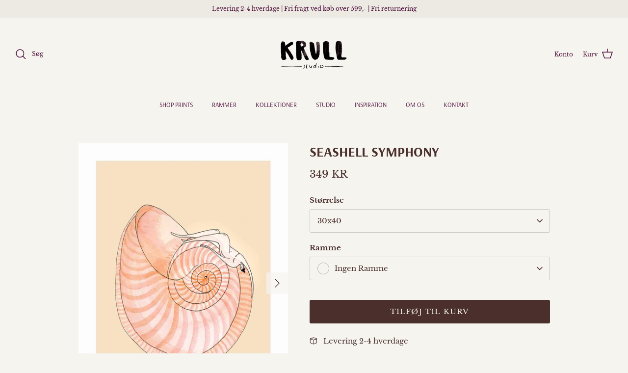

--- FILE ---
content_type: text/html; charset=utf-8
request_url: https://krullstudio.dk/products/seashell-symphony
body_size: 31795
content:
<!DOCTYPE html><html lang="da" dir="ltr">
<head>

<script
  id="Cookiebot"
  src="https://consent.cookiebot.com/uc.js"
  data-cbid="80a7a78f-bb8b-4e2d-a93b-91d5149af7f4"
  type="text/javascript"
  defer
></script>

  <!-- Symmetry 6.0.3 -->

  <meta name="facebook-domain-verification" content="l9azcapjz1io69oe0li067jwerjaa7" />
  <meta name="facebook-domain-verification" content="wazp6hmyz4buuwnsg5k5rwasyyiaia" />
  

  <title>
    SEASHELL SYMPHONY &ndash; Krull Studio
  </title>

  <meta charset="utf-8" />
<meta name="viewport" content="width=device-width,initial-scale=1.0" />
<meta http-equiv="X-UA-Compatible" content="IE=edge">

<link rel="preconnect" href="https://cdn.shopify.com" crossorigin>
<link rel="preconnect" href="https://fonts.shopify.com" crossorigin>
<link rel="preconnect" href="https://monorail-edge.shopifysvc.com"><link rel="preload" as="font" href="//krullstudio.dk/cdn/fonts/libre_baskerville/librebaskerville_n4.2ec9ee517e3ce28d5f1e6c6e75efd8a97e59c189.woff2" type="font/woff2" crossorigin><link rel="preload" as="font" href="//krullstudio.dk/cdn/fonts/arsenal/arsenal_n4.51305299cd12b61bc0400367405b80442269043d.woff2" type="font/woff2" crossorigin><link rel="preload" as="font" href="//krullstudio.dk/cdn/fonts/arsenal/arsenal_n7.b8ea19d86b9bba98cc9a198b466ecccc0ab59df3.woff2" type="font/woff2" crossorigin><link rel="preload" as="font" href="//krullstudio.dk/cdn/fonts/arsenal/arsenal_n4.51305299cd12b61bc0400367405b80442269043d.woff2" type="font/woff2" crossorigin><link rel="preload" href="//krullstudio.dk/cdn/shop/t/22/assets/vendor.min.js?v=11589511144441591071688626004" as="script">
<link rel="preload" href="//krullstudio.dk/cdn/shop/t/22/assets/theme.js?v=85417484044267405871688626004" as="script"><link rel="canonical" href="https://krullstudio.dk/products/seashell-symphony" /><link rel="icon" href="//krullstudio.dk/cdn/shop/files/favicon-logo-krullstudio.png?crop=center&height=48&v=1731256000&width=48" type="image/png"><meta name="description" content="SEASHELL SYMPHONYMeraki Kollektion no. 3&quot;Søskalssvung&quot;.  Meraki er den tredje kollektion på Krull Studio. En kollektion fyldt med sommerfornemmelser; lidt som den første varme brise på cykelturen og den boblende nyforelskelse. Gå på opdagelse blandt et sprudlende vandfald, kirsebær-kærlighed, en flyvende lanterne og ma">
<style>
    @font-face {
  font-family: "Libre Baskerville";
  font-weight: 400;
  font-style: normal;
  font-display: fallback;
  src: url("//krullstudio.dk/cdn/fonts/libre_baskerville/librebaskerville_n4.2ec9ee517e3ce28d5f1e6c6e75efd8a97e59c189.woff2") format("woff2"),
       url("//krullstudio.dk/cdn/fonts/libre_baskerville/librebaskerville_n4.323789551b85098885c8eccedfb1bd8f25f56007.woff") format("woff");
}

    @font-face {
  font-family: "Libre Baskerville";
  font-weight: 700;
  font-style: normal;
  font-display: fallback;
  src: url("//krullstudio.dk/cdn/fonts/libre_baskerville/librebaskerville_n7.eb83ab550f8363268d3cb412ad3d4776b2bc22b9.woff2") format("woff2"),
       url("//krullstudio.dk/cdn/fonts/libre_baskerville/librebaskerville_n7.5bb0de4f2b64b2f68c7e0de8d18bc3455494f553.woff") format("woff");
}

    
    @font-face {
  font-family: "Libre Baskerville";
  font-weight: 400;
  font-style: italic;
  font-display: fallback;
  src: url("//krullstudio.dk/cdn/fonts/libre_baskerville/librebaskerville_i4.9b1c62038123f2ff89e0d72891fc2421add48a40.woff2") format("woff2"),
       url("//krullstudio.dk/cdn/fonts/libre_baskerville/librebaskerville_i4.d5032f0d77e668619cab9a3b6ff7c45700fd5f7c.woff") format("woff");
}

    
    @font-face {
  font-family: Arsenal;
  font-weight: 700;
  font-style: normal;
  font-display: fallback;
  src: url("//krullstudio.dk/cdn/fonts/arsenal/arsenal_n7.b8ea19d86b9bba98cc9a198b466ecccc0ab59df3.woff2") format("woff2"),
       url("//krullstudio.dk/cdn/fonts/arsenal/arsenal_n7.3a6418f4cec1cb308392f5f2db9d69ca5fcc2a56.woff") format("woff");
}

    @font-face {
  font-family: Arsenal;
  font-weight: 400;
  font-style: normal;
  font-display: fallback;
  src: url("//krullstudio.dk/cdn/fonts/arsenal/arsenal_n4.51305299cd12b61bc0400367405b80442269043d.woff2") format("woff2"),
       url("//krullstudio.dk/cdn/fonts/arsenal/arsenal_n4.93261dd112afca16489c9f1c0d423ccd8a12c0a3.woff") format("woff");
}

    @font-face {
  font-family: Arsenal;
  font-weight: 400;
  font-style: normal;
  font-display: fallback;
  src: url("//krullstudio.dk/cdn/fonts/arsenal/arsenal_n4.51305299cd12b61bc0400367405b80442269043d.woff2") format("woff2"),
       url("//krullstudio.dk/cdn/fonts/arsenal/arsenal_n4.93261dd112afca16489c9f1c0d423ccd8a12c0a3.woff") format("woff");
}

    
  </style>

  <meta property="og:site_name" content="Krull Studio">
<meta property="og:url" content="https://krullstudio.dk/products/seashell-symphony">
<meta property="og:title" content="SEASHELL SYMPHONY">
<meta property="og:type" content="product">
<meta property="og:description" content="SEASHELL SYMPHONYMeraki Kollektion no. 3&quot;Søskalssvung&quot;.  Meraki er den tredje kollektion på Krull Studio. En kollektion fyldt med sommerfornemmelser; lidt som den første varme brise på cykelturen og den boblende nyforelskelse. Gå på opdagelse blandt et sprudlende vandfald, kirsebær-kærlighed, en flyvende lanterne og ma"><meta property="og:image" content="http://krullstudio.dk/cdn/shop/files/SEASHELL_WIX_fab132fc-47c9-44b4-aff8-c22e72e5bd1f_1200x1200.jpg?v=1706289544">
  <meta property="og:image:secure_url" content="https://krullstudio.dk/cdn/shop/files/SEASHELL_WIX_fab132fc-47c9-44b4-aff8-c22e72e5bd1f_1200x1200.jpg?v=1706289544">
  <meta property="og:image:width" content="1500">
  <meta property="og:image:height" content="2000"><meta property="og:price:amount" content="349">
  <meta property="og:price:currency" content="DKK"><meta name="twitter:card" content="summary_large_image">
<meta name="twitter:title" content="SEASHELL SYMPHONY">
<meta name="twitter:description" content="SEASHELL SYMPHONYMeraki Kollektion no. 3&quot;Søskalssvung&quot;.  Meraki er den tredje kollektion på Krull Studio. En kollektion fyldt med sommerfornemmelser; lidt som den første varme brise på cykelturen og den boblende nyforelskelse. Gå på opdagelse blandt et sprudlende vandfald, kirsebær-kærlighed, en flyvende lanterne og ma">


  <link href="//krullstudio.dk/cdn/shop/t/22/assets/styles.css?v=20751994349751147221759342731" rel="stylesheet" type="text/css" media="all" />
<link rel="stylesheet" href="//krullstudio.dk/cdn/shop/t/22/assets/swatches.css?v=3063486809853939291706179527" media="print" onload="this.media='all'">
    <noscript><link rel="stylesheet" href="//krullstudio.dk/cdn/shop/t/22/assets/swatches.css?v=3063486809853939291706179527"></noscript><script>
    window.theme = window.theme || {};
    theme.money_format_with_product_code_preference = "{{amount_no_decimals}} kr";
    theme.money_format_with_cart_code_preference = "{{amount_no_decimals}} kr";
    theme.money_format = "{{amount_no_decimals}} kr";
    theme.strings = {
      previous: "Tidligere",
      next: "Næste",
      addressError: "Der opstod en fejl ved at slå op på adressen",
      addressNoResults: "Ingen resultater for denne adresse",
      addressQueryLimit: "Du har overskredet brugsgrænse for Google API. Overvej at opgradere til en  \u003ca href=\"https:\/\/developers.google.com\/maps\/premium\/usage-limits\"\u003ePremium Plan\u003c\/a\u003e.",
      authError: "Der opstod et problem med at godkende din Google Maps API-nøgle.",
      icon_labels_left: "Venstre",
      icon_labels_right: "Højre",
      icon_labels_down: "Ned",
      icon_labels_close: "Tæt",
      icon_labels_plus: "Plus",
      imageSlider: "Billeder",
      cart_terms_confirmation: "Du skal acceptere vilkårene og betingelserne, før du fortsætter.",
      cart_general_quantity_too_high: "Du kan kun have [QUANTITY] i din indkøbskurv",
      products_listing_from: "Fra",
      layout_live_search_see_all: "Vis alle",
      products_product_add_to_cart: "Tilføj til Kurv",
      products_variant_no_stock: "Udsolgt",
      products_variant_non_existent: "Ikke Tilgængelig",
      products_product_pick_a: "Vælg en",
      general_navigation_menu_toggle_aria_label: "Skift menu",
      general_accessibility_labels_close: "Tæt",
      products_product_added_to_cart: "Lagt",
      general_quick_search_pages: "Sider",
      general_quick_search_no_results: "Beklager, vi kunne ikke finde nogen resultater",
      collections_general_see_all_subcollections: "Se alt..."
    };
    theme.routes = {
      cart_url: '/cart',
      cart_add_url: '/cart/add.js',
      cart_update_url: '/cart/update.js',
      predictive_search_url: '/search/suggest'
    };
    theme.settings = {
      cart_type: "drawer",
      after_add_to_cart: "notification",
      quickbuy_style: "off",
      avoid_orphans: true
    };
    document.documentElement.classList.add('js');
  </script>

  <script src="//krullstudio.dk/cdn/shop/t/22/assets/vendor.min.js?v=11589511144441591071688626004" defer="defer"></script>
  <script src="//krullstudio.dk/cdn/shop/t/22/assets/theme.js?v=85417484044267405871688626004" defer="defer"></script>

  <script>window.performance && window.performance.mark && window.performance.mark('shopify.content_for_header.start');</script><meta name="facebook-domain-verification" content="ducocky3v3gadajbz84lyf18lpjkh3">
<meta name="google-site-verification" content="3MuuMaYl8_MxYQLrVd3Q-8NdJ_fBo2k3V1T7anOQQEQ">
<meta id="shopify-digital-wallet" name="shopify-digital-wallet" content="/55135993946/digital_wallets/dialog">
<meta name="shopify-checkout-api-token" content="e18dec71b28e6326682d0b962678193e">
<link rel="alternate" type="application/json+oembed" href="https://krullstudio.dk/products/seashell-symphony.oembed">
<script async="async" src="/checkouts/internal/preloads.js?locale=da-DK"></script>
<script id="apple-pay-shop-capabilities" type="application/json">{"shopId":55135993946,"countryCode":"DK","currencyCode":"DKK","merchantCapabilities":["supports3DS"],"merchantId":"gid:\/\/shopify\/Shop\/55135993946","merchantName":"Krull Studio","requiredBillingContactFields":["postalAddress","email","phone"],"requiredShippingContactFields":["postalAddress","email","phone"],"shippingType":"shipping","supportedNetworks":["visa","maestro","masterCard","amex"],"total":{"type":"pending","label":"Krull Studio","amount":"1.00"},"shopifyPaymentsEnabled":true,"supportsSubscriptions":true}</script>
<script id="shopify-features" type="application/json">{"accessToken":"e18dec71b28e6326682d0b962678193e","betas":["rich-media-storefront-analytics"],"domain":"krullstudio.dk","predictiveSearch":true,"shopId":55135993946,"locale":"da"}</script>
<script>var Shopify = Shopify || {};
Shopify.shop = "krull-studio.myshopify.com";
Shopify.locale = "da";
Shopify.currency = {"active":"DKK","rate":"1.0"};
Shopify.country = "DK";
Shopify.theme = {"name":"Symmetry - Live","id":150750724421,"schema_name":"Symmetry","schema_version":"6.0.3","theme_store_id":568,"role":"main"};
Shopify.theme.handle = "null";
Shopify.theme.style = {"id":null,"handle":null};
Shopify.cdnHost = "krullstudio.dk/cdn";
Shopify.routes = Shopify.routes || {};
Shopify.routes.root = "/";</script>
<script type="module">!function(o){(o.Shopify=o.Shopify||{}).modules=!0}(window);</script>
<script>!function(o){function n(){var o=[];function n(){o.push(Array.prototype.slice.apply(arguments))}return n.q=o,n}var t=o.Shopify=o.Shopify||{};t.loadFeatures=n(),t.autoloadFeatures=n()}(window);</script>
<script id="shop-js-analytics" type="application/json">{"pageType":"product"}</script>
<script defer="defer" async type="module" src="//krullstudio.dk/cdn/shopifycloud/shop-js/modules/v2/client.init-shop-cart-sync_DCvV3KX5.da.esm.js"></script>
<script defer="defer" async type="module" src="//krullstudio.dk/cdn/shopifycloud/shop-js/modules/v2/chunk.common_DIrl18zW.esm.js"></script>
<script type="module">
  await import("//krullstudio.dk/cdn/shopifycloud/shop-js/modules/v2/client.init-shop-cart-sync_DCvV3KX5.da.esm.js");
await import("//krullstudio.dk/cdn/shopifycloud/shop-js/modules/v2/chunk.common_DIrl18zW.esm.js");

  window.Shopify.SignInWithShop?.initShopCartSync?.({"fedCMEnabled":true,"windoidEnabled":true});

</script>
<script>(function() {
  var isLoaded = false;
  function asyncLoad() {
    if (isLoaded) return;
    isLoaded = true;
    var urls = ["https:\/\/aura-apps.com\/shoppable\/engine\/js\/addons\/shoppable_gallery\/shoppable_gallery.js?shop=krull-studio.myshopify.com","https:\/\/pixel.wetracked.io\/krull-studio.myshopify.com\/events.js?shop=krull-studio.myshopify.com"];
    for (var i = 0; i < urls.length; i++) {
      var s = document.createElement('script');
      s.type = 'text/javascript';
      s.async = true;
      s.src = urls[i];
      var x = document.getElementsByTagName('script')[0];
      x.parentNode.insertBefore(s, x);
    }
  };
  if(window.attachEvent) {
    window.attachEvent('onload', asyncLoad);
  } else {
    window.addEventListener('load', asyncLoad, false);
  }
})();</script>
<script id="__st">var __st={"a":55135993946,"offset":3600,"reqid":"d4bafb8d-d47c-470d-8bd2-f4aac3d9e13c-1769022909","pageurl":"krullstudio.dk\/products\/seashell-symphony","u":"8721dd287128","p":"product","rtyp":"product","rid":6715540832346};</script>
<script>window.ShopifyPaypalV4VisibilityTracking = true;</script>
<script id="captcha-bootstrap">!function(){'use strict';const t='contact',e='account',n='new_comment',o=[[t,t],['blogs',n],['comments',n],[t,'customer']],c=[[e,'customer_login'],[e,'guest_login'],[e,'recover_customer_password'],[e,'create_customer']],r=t=>t.map((([t,e])=>`form[action*='/${t}']:not([data-nocaptcha='true']) input[name='form_type'][value='${e}']`)).join(','),a=t=>()=>t?[...document.querySelectorAll(t)].map((t=>t.form)):[];function s(){const t=[...o],e=r(t);return a(e)}const i='password',u='form_key',d=['recaptcha-v3-token','g-recaptcha-response','h-captcha-response',i],f=()=>{try{return window.sessionStorage}catch{return}},m='__shopify_v',_=t=>t.elements[u];function p(t,e,n=!1){try{const o=window.sessionStorage,c=JSON.parse(o.getItem(e)),{data:r}=function(t){const{data:e,action:n}=t;return t[m]||n?{data:e,action:n}:{data:t,action:n}}(c);for(const[e,n]of Object.entries(r))t.elements[e]&&(t.elements[e].value=n);n&&o.removeItem(e)}catch(o){console.error('form repopulation failed',{error:o})}}const l='form_type',E='cptcha';function T(t){t.dataset[E]=!0}const w=window,h=w.document,L='Shopify',v='ce_forms',y='captcha';let A=!1;((t,e)=>{const n=(g='f06e6c50-85a8-45c8-87d0-21a2b65856fe',I='https://cdn.shopify.com/shopifycloud/storefront-forms-hcaptcha/ce_storefront_forms_captcha_hcaptcha.v1.5.2.iife.js',D={infoText:'Beskyttet af hCaptcha',privacyText:'Beskyttelse af persondata',termsText:'Vilkår'},(t,e,n)=>{const o=w[L][v],c=o.bindForm;if(c)return c(t,g,e,D).then(n);var r;o.q.push([[t,g,e,D],n]),r=I,A||(h.body.append(Object.assign(h.createElement('script'),{id:'captcha-provider',async:!0,src:r})),A=!0)});var g,I,D;w[L]=w[L]||{},w[L][v]=w[L][v]||{},w[L][v].q=[],w[L][y]=w[L][y]||{},w[L][y].protect=function(t,e){n(t,void 0,e),T(t)},Object.freeze(w[L][y]),function(t,e,n,w,h,L){const[v,y,A,g]=function(t,e,n){const i=e?o:[],u=t?c:[],d=[...i,...u],f=r(d),m=r(i),_=r(d.filter((([t,e])=>n.includes(e))));return[a(f),a(m),a(_),s()]}(w,h,L),I=t=>{const e=t.target;return e instanceof HTMLFormElement?e:e&&e.form},D=t=>v().includes(t);t.addEventListener('submit',(t=>{const e=I(t);if(!e)return;const n=D(e)&&!e.dataset.hcaptchaBound&&!e.dataset.recaptchaBound,o=_(e),c=g().includes(e)&&(!o||!o.value);(n||c)&&t.preventDefault(),c&&!n&&(function(t){try{if(!f())return;!function(t){const e=f();if(!e)return;const n=_(t);if(!n)return;const o=n.value;o&&e.removeItem(o)}(t);const e=Array.from(Array(32),(()=>Math.random().toString(36)[2])).join('');!function(t,e){_(t)||t.append(Object.assign(document.createElement('input'),{type:'hidden',name:u})),t.elements[u].value=e}(t,e),function(t,e){const n=f();if(!n)return;const o=[...t.querySelectorAll(`input[type='${i}']`)].map((({name:t})=>t)),c=[...d,...o],r={};for(const[a,s]of new FormData(t).entries())c.includes(a)||(r[a]=s);n.setItem(e,JSON.stringify({[m]:1,action:t.action,data:r}))}(t,e)}catch(e){console.error('failed to persist form',e)}}(e),e.submit())}));const S=(t,e)=>{t&&!t.dataset[E]&&(n(t,e.some((e=>e===t))),T(t))};for(const o of['focusin','change'])t.addEventListener(o,(t=>{const e=I(t);D(e)&&S(e,y())}));const B=e.get('form_key'),M=e.get(l),P=B&&M;t.addEventListener('DOMContentLoaded',(()=>{const t=y();if(P)for(const e of t)e.elements[l].value===M&&p(e,B);[...new Set([...A(),...v().filter((t=>'true'===t.dataset.shopifyCaptcha))])].forEach((e=>S(e,t)))}))}(h,new URLSearchParams(w.location.search),n,t,e,['guest_login'])})(!0,!0)}();</script>
<script integrity="sha256-4kQ18oKyAcykRKYeNunJcIwy7WH5gtpwJnB7kiuLZ1E=" data-source-attribution="shopify.loadfeatures" defer="defer" src="//krullstudio.dk/cdn/shopifycloud/storefront/assets/storefront/load_feature-a0a9edcb.js" crossorigin="anonymous"></script>
<script data-source-attribution="shopify.dynamic_checkout.dynamic.init">var Shopify=Shopify||{};Shopify.PaymentButton=Shopify.PaymentButton||{isStorefrontPortableWallets:!0,init:function(){window.Shopify.PaymentButton.init=function(){};var t=document.createElement("script");t.src="https://krullstudio.dk/cdn/shopifycloud/portable-wallets/latest/portable-wallets.da.js",t.type="module",document.head.appendChild(t)}};
</script>
<script data-source-attribution="shopify.dynamic_checkout.buyer_consent">
  function portableWalletsHideBuyerConsent(e){var t=document.getElementById("shopify-buyer-consent"),n=document.getElementById("shopify-subscription-policy-button");t&&n&&(t.classList.add("hidden"),t.setAttribute("aria-hidden","true"),n.removeEventListener("click",e))}function portableWalletsShowBuyerConsent(e){var t=document.getElementById("shopify-buyer-consent"),n=document.getElementById("shopify-subscription-policy-button");t&&n&&(t.classList.remove("hidden"),t.removeAttribute("aria-hidden"),n.addEventListener("click",e))}window.Shopify?.PaymentButton&&(window.Shopify.PaymentButton.hideBuyerConsent=portableWalletsHideBuyerConsent,window.Shopify.PaymentButton.showBuyerConsent=portableWalletsShowBuyerConsent);
</script>
<script data-source-attribution="shopify.dynamic_checkout.cart.bootstrap">document.addEventListener("DOMContentLoaded",(function(){function t(){return document.querySelector("shopify-accelerated-checkout-cart, shopify-accelerated-checkout")}if(t())Shopify.PaymentButton.init();else{new MutationObserver((function(e,n){t()&&(Shopify.PaymentButton.init(),n.disconnect())})).observe(document.body,{childList:!0,subtree:!0})}}));
</script>
<link id="shopify-accelerated-checkout-styles" rel="stylesheet" media="screen" href="https://krullstudio.dk/cdn/shopifycloud/portable-wallets/latest/accelerated-checkout-backwards-compat.css" crossorigin="anonymous">
<style id="shopify-accelerated-checkout-cart">
        #shopify-buyer-consent {
  margin-top: 1em;
  display: inline-block;
  width: 100%;
}

#shopify-buyer-consent.hidden {
  display: none;
}

#shopify-subscription-policy-button {
  background: none;
  border: none;
  padding: 0;
  text-decoration: underline;
  font-size: inherit;
  cursor: pointer;
}

#shopify-subscription-policy-button::before {
  box-shadow: none;
}

      </style>
<script id="sections-script" data-sections="product-recommendations" defer="defer" src="//krullstudio.dk/cdn/shop/t/22/compiled_assets/scripts.js?v=1275"></script>
<script>window.performance && window.performance.mark && window.performance.mark('shopify.content_for_header.end');</script>
  <script>
function feedback() {
  const p = window.Shopify.customerPrivacy;
  console.log(`Tracking ${p.userCanBeTracked() ? "en" : "dis"}abled`);
}
window.Shopify.loadFeatures(
  [
    {
      name: "consent-tracking-api",
      version: "0.1",
    },
  ],
  function (error) {
    if (error) throw error;
    if ("Cookiebot" in window)
      window.Shopify.customerPrivacy.setTrackingConsent({
        "analytics": false,
        "marketing": false,
        "preferences": false,
        "sale_of_data": false,
      }, () => console.log("Awaiting consent")
    );
  }
);

window.addEventListener("CookiebotOnConsentReady", function () {
  const C = Cookiebot.consent,
      existConsentShopify = setInterval(function () {
        if (window.Shopify.customerPrivacy) {
          clearInterval(existConsentShopify);
          window.Shopify.customerPrivacy.setTrackingConsent({
            "analytics": C["statistics"],
            "marketing": C["marketing"],
            "preferences": C["preferences"],
            "sale_of_data": C["marketing"],
          }, () => console.log("Consent captured"))
        }
      }, 100);
});
</script>
  
  <script src="https://shopoe.net/app.js"></script>

<meta name="google-site-verification" content="RgwZqZHxOXQgcX5ab_0ItjvhK6qsTrfxp4FzG8AmvDE" />
  
<!-- BEGIN app block: shopify://apps/consentmo-gdpr/blocks/gdpr_cookie_consent/4fbe573f-a377-4fea-9801-3ee0858cae41 -->


<!-- END app block --><!-- BEGIN app block: shopify://apps/klaviyo-email-marketing-sms/blocks/klaviyo-onsite-embed/2632fe16-c075-4321-a88b-50b567f42507 -->












  <script async src="https://static.klaviyo.com/onsite/js/YsQdvv/klaviyo.js?company_id=YsQdvv"></script>
  <script>!function(){if(!window.klaviyo){window._klOnsite=window._klOnsite||[];try{window.klaviyo=new Proxy({},{get:function(n,i){return"push"===i?function(){var n;(n=window._klOnsite).push.apply(n,arguments)}:function(){for(var n=arguments.length,o=new Array(n),w=0;w<n;w++)o[w]=arguments[w];var t="function"==typeof o[o.length-1]?o.pop():void 0,e=new Promise((function(n){window._klOnsite.push([i].concat(o,[function(i){t&&t(i),n(i)}]))}));return e}}})}catch(n){window.klaviyo=window.klaviyo||[],window.klaviyo.push=function(){var n;(n=window._klOnsite).push.apply(n,arguments)}}}}();</script>

  
    <script id="viewed_product">
      if (item == null) {
        var _learnq = _learnq || [];

        var MetafieldReviews = null
        var MetafieldYotpoRating = null
        var MetafieldYotpoCount = null
        var MetafieldLooxRating = null
        var MetafieldLooxCount = null
        var okendoProduct = null
        var okendoProductReviewCount = null
        var okendoProductReviewAverageValue = null
        try {
          // The following fields are used for Customer Hub recently viewed in order to add reviews.
          // This information is not part of __kla_viewed. Instead, it is part of __kla_viewed_reviewed_items
          MetafieldReviews = {};
          MetafieldYotpoRating = null
          MetafieldYotpoCount = null
          MetafieldLooxRating = null
          MetafieldLooxCount = null

          okendoProduct = null
          // If the okendo metafield is not legacy, it will error, which then requires the new json formatted data
          if (okendoProduct && 'error' in okendoProduct) {
            okendoProduct = null
          }
          okendoProductReviewCount = okendoProduct ? okendoProduct.reviewCount : null
          okendoProductReviewAverageValue = okendoProduct ? okendoProduct.reviewAverageValue : null
        } catch (error) {
          console.error('Error in Klaviyo onsite reviews tracking:', error);
        }

        var item = {
          Name: "SEASHELL SYMPHONY",
          ProductID: 6715540832346,
          Categories: ["All Prints","ALL PRINTS","MERAKI","Products"],
          ImageURL: "https://krullstudio.dk/cdn/shop/files/SEASHELL_WIX_fab132fc-47c9-44b4-aff8-c22e72e5bd1f_grande.jpg?v=1706289544",
          URL: "https://krullstudio.dk/products/seashell-symphony",
          Brand: "Krull Studio",
          Price: "349 kr",
          Value: "349",
          CompareAtPrice: "0 kr"
        };
        _learnq.push(['track', 'Viewed Product', item]);
        _learnq.push(['trackViewedItem', {
          Title: item.Name,
          ItemId: item.ProductID,
          Categories: item.Categories,
          ImageUrl: item.ImageURL,
          Url: item.URL,
          Metadata: {
            Brand: item.Brand,
            Price: item.Price,
            Value: item.Value,
            CompareAtPrice: item.CompareAtPrice
          },
          metafields:{
            reviews: MetafieldReviews,
            yotpo:{
              rating: MetafieldYotpoRating,
              count: MetafieldYotpoCount,
            },
            loox:{
              rating: MetafieldLooxRating,
              count: MetafieldLooxCount,
            },
            okendo: {
              rating: okendoProductReviewAverageValue,
              count: okendoProductReviewCount,
            }
          }
        }]);
      }
    </script>
  




  <script>
    window.klaviyoReviewsProductDesignMode = false
  </script>







<!-- END app block --><script src="https://cdn.shopify.com/extensions/19689677-6488-4a31-adf3-fcf4359c5fd9/forms-2295/assets/shopify-forms-loader.js" type="text/javascript" defer="defer"></script>
<script src="https://cdn.shopify.com/extensions/019be09f-5230-7d79-87aa-f6db3969c39b/consentmo-gdpr-581/assets/consentmo_cookie_consent.js" type="text/javascript" defer="defer"></script>
<link href="https://monorail-edge.shopifysvc.com" rel="dns-prefetch">
<script>(function(){if ("sendBeacon" in navigator && "performance" in window) {try {var session_token_from_headers = performance.getEntriesByType('navigation')[0].serverTiming.find(x => x.name == '_s').description;} catch {var session_token_from_headers = undefined;}var session_cookie_matches = document.cookie.match(/_shopify_s=([^;]*)/);var session_token_from_cookie = session_cookie_matches && session_cookie_matches.length === 2 ? session_cookie_matches[1] : "";var session_token = session_token_from_headers || session_token_from_cookie || "";function handle_abandonment_event(e) {var entries = performance.getEntries().filter(function(entry) {return /monorail-edge.shopifysvc.com/.test(entry.name);});if (!window.abandonment_tracked && entries.length === 0) {window.abandonment_tracked = true;var currentMs = Date.now();var navigation_start = performance.timing.navigationStart;var payload = {shop_id: 55135993946,url: window.location.href,navigation_start,duration: currentMs - navigation_start,session_token,page_type: "product"};window.navigator.sendBeacon("https://monorail-edge.shopifysvc.com/v1/produce", JSON.stringify({schema_id: "online_store_buyer_site_abandonment/1.1",payload: payload,metadata: {event_created_at_ms: currentMs,event_sent_at_ms: currentMs}}));}}window.addEventListener('pagehide', handle_abandonment_event);}}());</script>
<script id="web-pixels-manager-setup">(function e(e,d,r,n,o){if(void 0===o&&(o={}),!Boolean(null===(a=null===(i=window.Shopify)||void 0===i?void 0:i.analytics)||void 0===a?void 0:a.replayQueue)){var i,a;window.Shopify=window.Shopify||{};var t=window.Shopify;t.analytics=t.analytics||{};var s=t.analytics;s.replayQueue=[],s.publish=function(e,d,r){return s.replayQueue.push([e,d,r]),!0};try{self.performance.mark("wpm:start")}catch(e){}var l=function(){var e={modern:/Edge?\/(1{2}[4-9]|1[2-9]\d|[2-9]\d{2}|\d{4,})\.\d+(\.\d+|)|Firefox\/(1{2}[4-9]|1[2-9]\d|[2-9]\d{2}|\d{4,})\.\d+(\.\d+|)|Chrom(ium|e)\/(9{2}|\d{3,})\.\d+(\.\d+|)|(Maci|X1{2}).+ Version\/(15\.\d+|(1[6-9]|[2-9]\d|\d{3,})\.\d+)([,.]\d+|)( \(\w+\)|)( Mobile\/\w+|) Safari\/|Chrome.+OPR\/(9{2}|\d{3,})\.\d+\.\d+|(CPU[ +]OS|iPhone[ +]OS|CPU[ +]iPhone|CPU IPhone OS|CPU iPad OS)[ +]+(15[._]\d+|(1[6-9]|[2-9]\d|\d{3,})[._]\d+)([._]\d+|)|Android:?[ /-](13[3-9]|1[4-9]\d|[2-9]\d{2}|\d{4,})(\.\d+|)(\.\d+|)|Android.+Firefox\/(13[5-9]|1[4-9]\d|[2-9]\d{2}|\d{4,})\.\d+(\.\d+|)|Android.+Chrom(ium|e)\/(13[3-9]|1[4-9]\d|[2-9]\d{2}|\d{4,})\.\d+(\.\d+|)|SamsungBrowser\/([2-9]\d|\d{3,})\.\d+/,legacy:/Edge?\/(1[6-9]|[2-9]\d|\d{3,})\.\d+(\.\d+|)|Firefox\/(5[4-9]|[6-9]\d|\d{3,})\.\d+(\.\d+|)|Chrom(ium|e)\/(5[1-9]|[6-9]\d|\d{3,})\.\d+(\.\d+|)([\d.]+$|.*Safari\/(?![\d.]+ Edge\/[\d.]+$))|(Maci|X1{2}).+ Version\/(10\.\d+|(1[1-9]|[2-9]\d|\d{3,})\.\d+)([,.]\d+|)( \(\w+\)|)( Mobile\/\w+|) Safari\/|Chrome.+OPR\/(3[89]|[4-9]\d|\d{3,})\.\d+\.\d+|(CPU[ +]OS|iPhone[ +]OS|CPU[ +]iPhone|CPU IPhone OS|CPU iPad OS)[ +]+(10[._]\d+|(1[1-9]|[2-9]\d|\d{3,})[._]\d+)([._]\d+|)|Android:?[ /-](13[3-9]|1[4-9]\d|[2-9]\d{2}|\d{4,})(\.\d+|)(\.\d+|)|Mobile Safari.+OPR\/([89]\d|\d{3,})\.\d+\.\d+|Android.+Firefox\/(13[5-9]|1[4-9]\d|[2-9]\d{2}|\d{4,})\.\d+(\.\d+|)|Android.+Chrom(ium|e)\/(13[3-9]|1[4-9]\d|[2-9]\d{2}|\d{4,})\.\d+(\.\d+|)|Android.+(UC? ?Browser|UCWEB|U3)[ /]?(15\.([5-9]|\d{2,})|(1[6-9]|[2-9]\d|\d{3,})\.\d+)\.\d+|SamsungBrowser\/(5\.\d+|([6-9]|\d{2,})\.\d+)|Android.+MQ{2}Browser\/(14(\.(9|\d{2,})|)|(1[5-9]|[2-9]\d|\d{3,})(\.\d+|))(\.\d+|)|K[Aa][Ii]OS\/(3\.\d+|([4-9]|\d{2,})\.\d+)(\.\d+|)/},d=e.modern,r=e.legacy,n=navigator.userAgent;return n.match(d)?"modern":n.match(r)?"legacy":"unknown"}(),u="modern"===l?"modern":"legacy",c=(null!=n?n:{modern:"",legacy:""})[u],f=function(e){return[e.baseUrl,"/wpm","/b",e.hashVersion,"modern"===e.buildTarget?"m":"l",".js"].join("")}({baseUrl:d,hashVersion:r,buildTarget:u}),m=function(e){var d=e.version,r=e.bundleTarget,n=e.surface,o=e.pageUrl,i=e.monorailEndpoint;return{emit:function(e){var a=e.status,t=e.errorMsg,s=(new Date).getTime(),l=JSON.stringify({metadata:{event_sent_at_ms:s},events:[{schema_id:"web_pixels_manager_load/3.1",payload:{version:d,bundle_target:r,page_url:o,status:a,surface:n,error_msg:t},metadata:{event_created_at_ms:s}}]});if(!i)return console&&console.warn&&console.warn("[Web Pixels Manager] No Monorail endpoint provided, skipping logging."),!1;try{return self.navigator.sendBeacon.bind(self.navigator)(i,l)}catch(e){}var u=new XMLHttpRequest;try{return u.open("POST",i,!0),u.setRequestHeader("Content-Type","text/plain"),u.send(l),!0}catch(e){return console&&console.warn&&console.warn("[Web Pixels Manager] Got an unhandled error while logging to Monorail."),!1}}}}({version:r,bundleTarget:l,surface:e.surface,pageUrl:self.location.href,monorailEndpoint:e.monorailEndpoint});try{o.browserTarget=l,function(e){var d=e.src,r=e.async,n=void 0===r||r,o=e.onload,i=e.onerror,a=e.sri,t=e.scriptDataAttributes,s=void 0===t?{}:t,l=document.createElement("script"),u=document.querySelector("head"),c=document.querySelector("body");if(l.async=n,l.src=d,a&&(l.integrity=a,l.crossOrigin="anonymous"),s)for(var f in s)if(Object.prototype.hasOwnProperty.call(s,f))try{l.dataset[f]=s[f]}catch(e){}if(o&&l.addEventListener("load",o),i&&l.addEventListener("error",i),u)u.appendChild(l);else{if(!c)throw new Error("Did not find a head or body element to append the script");c.appendChild(l)}}({src:f,async:!0,onload:function(){if(!function(){var e,d;return Boolean(null===(d=null===(e=window.Shopify)||void 0===e?void 0:e.analytics)||void 0===d?void 0:d.initialized)}()){var d=window.webPixelsManager.init(e)||void 0;if(d){var r=window.Shopify.analytics;r.replayQueue.forEach((function(e){var r=e[0],n=e[1],o=e[2];d.publishCustomEvent(r,n,o)})),r.replayQueue=[],r.publish=d.publishCustomEvent,r.visitor=d.visitor,r.initialized=!0}}},onerror:function(){return m.emit({status:"failed",errorMsg:"".concat(f," has failed to load")})},sri:function(e){var d=/^sha384-[A-Za-z0-9+/=]+$/;return"string"==typeof e&&d.test(e)}(c)?c:"",scriptDataAttributes:o}),m.emit({status:"loading"})}catch(e){m.emit({status:"failed",errorMsg:(null==e?void 0:e.message)||"Unknown error"})}}})({shopId: 55135993946,storefrontBaseUrl: "https://krullstudio.dk",extensionsBaseUrl: "https://extensions.shopifycdn.com/cdn/shopifycloud/web-pixels-manager",monorailEndpoint: "https://monorail-edge.shopifysvc.com/unstable/produce_batch",surface: "storefront-renderer",enabledBetaFlags: ["2dca8a86"],webPixelsConfigList: [{"id":"1001750853","configuration":"{\"config\":\"{\\\"pixel_id\\\":\\\"G-Q5M7QDF9F1\\\",\\\"target_country\\\":\\\"DK\\\",\\\"gtag_events\\\":[{\\\"type\\\":\\\"begin_checkout\\\",\\\"action_label\\\":\\\"G-Q5M7QDF9F1\\\"},{\\\"type\\\":\\\"search\\\",\\\"action_label\\\":\\\"G-Q5M7QDF9F1\\\"},{\\\"type\\\":\\\"view_item\\\",\\\"action_label\\\":[\\\"G-Q5M7QDF9F1\\\",\\\"MC-5NQV05N9SM\\\"]},{\\\"type\\\":\\\"purchase\\\",\\\"action_label\\\":[\\\"G-Q5M7QDF9F1\\\",\\\"MC-5NQV05N9SM\\\"]},{\\\"type\\\":\\\"page_view\\\",\\\"action_label\\\":[\\\"G-Q5M7QDF9F1\\\",\\\"MC-5NQV05N9SM\\\"]},{\\\"type\\\":\\\"add_payment_info\\\",\\\"action_label\\\":\\\"G-Q5M7QDF9F1\\\"},{\\\"type\\\":\\\"add_to_cart\\\",\\\"action_label\\\":\\\"G-Q5M7QDF9F1\\\"}],\\\"enable_monitoring_mode\\\":false}\"}","eventPayloadVersion":"v1","runtimeContext":"OPEN","scriptVersion":"b2a88bafab3e21179ed38636efcd8a93","type":"APP","apiClientId":1780363,"privacyPurposes":[],"dataSharingAdjustments":{"protectedCustomerApprovalScopes":["read_customer_address","read_customer_email","read_customer_name","read_customer_personal_data","read_customer_phone"]}},{"id":"193364293","configuration":"{\"tagID\":\"2613765163076\"}","eventPayloadVersion":"v1","runtimeContext":"STRICT","scriptVersion":"18031546ee651571ed29edbe71a3550b","type":"APP","apiClientId":3009811,"privacyPurposes":["ANALYTICS","MARKETING","SALE_OF_DATA"],"dataSharingAdjustments":{"protectedCustomerApprovalScopes":["read_customer_address","read_customer_email","read_customer_name","read_customer_personal_data","read_customer_phone"]}},{"id":"shopify-app-pixel","configuration":"{}","eventPayloadVersion":"v1","runtimeContext":"STRICT","scriptVersion":"0450","apiClientId":"shopify-pixel","type":"APP","privacyPurposes":["ANALYTICS","MARKETING"]},{"id":"shopify-custom-pixel","eventPayloadVersion":"v1","runtimeContext":"LAX","scriptVersion":"0450","apiClientId":"shopify-pixel","type":"CUSTOM","privacyPurposes":["ANALYTICS","MARKETING"]}],isMerchantRequest: false,initData: {"shop":{"name":"Krull Studio","paymentSettings":{"currencyCode":"DKK"},"myshopifyDomain":"krull-studio.myshopify.com","countryCode":"DK","storefrontUrl":"https:\/\/krullstudio.dk"},"customer":null,"cart":null,"checkout":null,"productVariants":[{"price":{"amount":349.0,"currencyCode":"DKK"},"product":{"title":"SEASHELL SYMPHONY","vendor":"Krull Studio","id":"6715540832346","untranslatedTitle":"SEASHELL SYMPHONY","url":"\/products\/seashell-symphony","type":"Plakat"},"id":"39854027669594","image":{"src":"\/\/krullstudio.dk\/cdn\/shop\/files\/SEASHELL_WIX_fab132fc-47c9-44b4-aff8-c22e72e5bd1f.jpg?v=1706289544"},"sku":"SEASHELL SYMPHONY_64","title":"30x40 \/ Ingen Ramme","untranslatedTitle":"30x40 \/ Ingen Ramme"},{"price":{"amount":549.0,"currencyCode":"DKK"},"product":{"title":"SEASHELL SYMPHONY","vendor":"Krull Studio","id":"6715540832346","untranslatedTitle":"SEASHELL SYMPHONY","url":"\/products\/seashell-symphony","type":"Plakat"},"id":"39854027702362","image":{"src":"\/\/krullstudio.dk\/cdn\/shop\/files\/SEASHELL_WIX_fab132fc-47c9-44b4-aff8-c22e72e5bd1f.jpg?v=1706289544"},"sku":"SEASHELL SYMPHONY_65","title":"50x70 \/ Ingen Ramme","untranslatedTitle":"50x70 \/ Ingen Ramme"},{"price":{"amount":548.0,"currencyCode":"DKK"},"product":{"title":"SEASHELL SYMPHONY","vendor":"Krull Studio","id":"6715540832346","untranslatedTitle":"SEASHELL SYMPHONY","url":"\/products\/seashell-symphony","type":"Plakat"},"id":"47563490623813","image":{"src":"\/\/krullstudio.dk\/cdn\/shop\/files\/Nature_Oak_2819c0ab-0467-497e-ae79-67b23891aa6b.webp?v=1706289544"},"sku":"SEASHELL SYMPHONY_1046","title":"30x40 \/ Egetræ Natur","untranslatedTitle":"30x40 \/ Egetræ Natur"},{"price":{"amount":548.0,"currencyCode":"DKK"},"product":{"title":"SEASHELL SYMPHONY","vendor":"Krull Studio","id":"6715540832346","untranslatedTitle":"SEASHELL SYMPHONY","url":"\/products\/seashell-symphony","type":"Plakat"},"id":"47563490656581","image":{"src":"\/\/krullstudio.dk\/cdn\/shop\/files\/Dark_Oak_930dc67b-c00c-4301-a3da-32f9b18d14b5.webp?v=1706289544"},"sku":"SEASHELL SYMPHONY_1047","title":"30x40 \/ Egetræ Mørk","untranslatedTitle":"30x40 \/ Egetræ Mørk"},{"price":{"amount":548.0,"currencyCode":"DKK"},"product":{"title":"SEASHELL SYMPHONY","vendor":"Krull Studio","id":"6715540832346","untranslatedTitle":"SEASHELL SYMPHONY","url":"\/products\/seashell-symphony","type":"Plakat"},"id":"47563490689349","image":{"src":"\/\/krullstudio.dk\/cdn\/shop\/files\/White_Wood_eef57b53-3d4d-4cc5-ac9f-77de832c886d.webp?v=1706289544"},"sku":"SEASHELL SYMPHONY_1048","title":"30x40 \/ Hvid Træ","untranslatedTitle":"30x40 \/ Hvid Træ"},{"price":{"amount":548.0,"currencyCode":"DKK"},"product":{"title":"SEASHELL SYMPHONY","vendor":"Krull Studio","id":"6715540832346","untranslatedTitle":"SEASHELL SYMPHONY","url":"\/products\/seashell-symphony","type":"Plakat"},"id":"47563490722117","image":{"src":"\/\/krullstudio.dk\/cdn\/shop\/files\/Black_Wood_0b900776-b96c-4798-ad3f-d96bad54482b.webp?v=1706289544"},"sku":"SEASHELL SYMPHONY_1049","title":"30x40 \/ Sort Træ","untranslatedTitle":"30x40 \/ Sort Træ"},{"price":{"amount":548.0,"currencyCode":"DKK"},"product":{"title":"SEASHELL SYMPHONY","vendor":"Krull Studio","id":"6715540832346","untranslatedTitle":"SEASHELL SYMPHONY","url":"\/products\/seashell-symphony","type":"Plakat"},"id":"47563490787653","image":{"src":"\/\/krullstudio.dk\/cdn\/shop\/files\/Brass_Aluminium_a887a611-640c-457a-98c5-88c2978a0605.webp?v=1706289544"},"sku":"SEASHELL SYMPHONY_1050","title":"30x40 \/ Messing Aluminium","untranslatedTitle":"30x40 \/ Messing Aluminium"},{"price":{"amount":548.0,"currencyCode":"DKK"},"product":{"title":"SEASHELL SYMPHONY","vendor":"Krull Studio","id":"6715540832346","untranslatedTitle":"SEASHELL SYMPHONY","url":"\/products\/seashell-symphony","type":"Plakat"},"id":"47563490820421","image":{"src":"\/\/krullstudio.dk\/cdn\/shop\/files\/Cashmere_Grey_Wood_900cab46-d9a8-4c67-8200-ea17a2c07717.webp?v=1706289544"},"sku":"SEASHELL SYMPHONY_1051","title":"30x40 \/ Cashmere Træ","untranslatedTitle":"30x40 \/ Cashmere Træ"},{"price":{"amount":548.0,"currencyCode":"DKK"},"product":{"title":"SEASHELL SYMPHONY","vendor":"Krull Studio","id":"6715540832346","untranslatedTitle":"SEASHELL SYMPHONY","url":"\/products\/seashell-symphony","type":"Plakat"},"id":"47563490885957","image":{"src":"\/\/krullstudio.dk\/cdn\/shop\/files\/Blue_Wood_72905f81-a9b5-4e7a-a9a6-8d32648f9bf5.webp?v=1706289544"},"sku":"SEASHELL SYMPHONY_1052","title":"30x40 \/ Blå Træ","untranslatedTitle":"30x40 \/ Blå Træ"},{"price":{"amount":548.0,"currencyCode":"DKK"},"product":{"title":"SEASHELL SYMPHONY","vendor":"Krull Studio","id":"6715540832346","untranslatedTitle":"SEASHELL SYMPHONY","url":"\/products\/seashell-symphony","type":"Plakat"},"id":"47563490951493","image":{"src":"\/\/krullstudio.dk\/cdn\/shop\/files\/Red_Wood_4cb20a7b-ddcd-4d8b-a10d-d09eba2c7d40.webp?v=1706289544"},"sku":"SEASHELL SYMPHONY_1053","title":"30x40 \/ Rød Træ","untranslatedTitle":"30x40 \/ Rød Træ"},{"price":{"amount":548.0,"currencyCode":"DKK"},"product":{"title":"SEASHELL SYMPHONY","vendor":"Krull Studio","id":"6715540832346","untranslatedTitle":"SEASHELL SYMPHONY","url":"\/products\/seashell-symphony","type":"Plakat"},"id":"47563490984261","image":{"src":"\/\/krullstudio.dk\/cdn\/shop\/files\/Green_Wood_3ffe3136-ff1a-4b73-9aa2-276304a8845f.webp?v=1706289544"},"sku":"SEASHELL SYMPHONY_1054","title":"30x40 \/ Grøn Træ","untranslatedTitle":"30x40 \/ Grøn Træ"},{"price":{"amount":548.0,"currencyCode":"DKK"},"product":{"title":"SEASHELL SYMPHONY","vendor":"Krull Studio","id":"6715540832346","untranslatedTitle":"SEASHELL SYMPHONY","url":"\/products\/seashell-symphony","type":"Plakat"},"id":"47563491049797","image":{"src":"\/\/krullstudio.dk\/cdn\/shop\/files\/Rose_Wood_9454db42-5acb-4319-a7f9-c46d381bee0b.webp?v=1706289544"},"sku":"SEASHELL SYMPHONY_1055","title":"30x40 \/ Rosa Træ","untranslatedTitle":"30x40 \/ Rosa Træ"},{"price":{"amount":548.0,"currencyCode":"DKK"},"product":{"title":"SEASHELL SYMPHONY","vendor":"Krull Studio","id":"6715540832346","untranslatedTitle":"SEASHELL SYMPHONY","url":"\/products\/seashell-symphony","type":"Plakat"},"id":"47563491082565","image":{"src":"\/\/krullstudio.dk\/cdn\/shop\/files\/Yellow_Wood_32942ebc-7df6-4621-b114-677804a222a1.webp?v=1706289544"},"sku":"SEASHELL SYMPHONY_1056","title":"30x40 \/ Gul Træ","untranslatedTitle":"30x40 \/ Gul Træ"},{"price":{"amount":548.0,"currencyCode":"DKK"},"product":{"title":"SEASHELL SYMPHONY","vendor":"Krull Studio","id":"6715540832346","untranslatedTitle":"SEASHELL SYMPHONY","url":"\/products\/seashell-symphony","type":"Plakat"},"id":"47563491148101","image":{"src":"\/\/krullstudio.dk\/cdn\/shop\/files\/Orange_Wood_039fb352-322b-4a2f-99c4-b930078c66a5.webp?v=1706289544"},"sku":"SEASHELL SYMPHONY_1057","title":"30x40 \/ Orange Træ","untranslatedTitle":"30x40 \/ Orange Træ"},{"price":{"amount":548.0,"currencyCode":"DKK"},"product":{"title":"SEASHELL SYMPHONY","vendor":"Krull Studio","id":"6715540832346","untranslatedTitle":"SEASHELL SYMPHONY","url":"\/products\/seashell-symphony","type":"Plakat"},"id":"47563491180869","image":{"src":"\/\/krullstudio.dk\/cdn\/shop\/files\/Indian_Teal_Wood_ea5475ef-54ad-429c-bf58-5bf2210892af.webp?v=1706289544"},"sku":"SEASHELL SYMPHONY_1058","title":"30x40 \/ Teal Petroleum Træ","untranslatedTitle":"30x40 \/ Teal Petroleum Træ"},{"price":{"amount":948.0,"currencyCode":"DKK"},"product":{"title":"SEASHELL SYMPHONY","vendor":"Krull Studio","id":"6715540832346","untranslatedTitle":"SEASHELL SYMPHONY","url":"\/products\/seashell-symphony","type":"Plakat"},"id":"47563491246405","image":{"src":"\/\/krullstudio.dk\/cdn\/shop\/files\/Nature_Oak_2819c0ab-0467-497e-ae79-67b23891aa6b.webp?v=1706289544"},"sku":"SEASHELL SYMPHONY_1059","title":"50x70 \/ Egetræ Natur","untranslatedTitle":"50x70 \/ Egetræ Natur"},{"price":{"amount":948.0,"currencyCode":"DKK"},"product":{"title":"SEASHELL SYMPHONY","vendor":"Krull Studio","id":"6715540832346","untranslatedTitle":"SEASHELL SYMPHONY","url":"\/products\/seashell-symphony","type":"Plakat"},"id":"47563491279173","image":{"src":"\/\/krullstudio.dk\/cdn\/shop\/files\/Dark_Oak_930dc67b-c00c-4301-a3da-32f9b18d14b5.webp?v=1706289544"},"sku":"SEASHELL SYMPHONY_1060","title":"50x70 \/ Egetræ Mørk","untranslatedTitle":"50x70 \/ Egetræ Mørk"},{"price":{"amount":948.0,"currencyCode":"DKK"},"product":{"title":"SEASHELL SYMPHONY","vendor":"Krull Studio","id":"6715540832346","untranslatedTitle":"SEASHELL SYMPHONY","url":"\/products\/seashell-symphony","type":"Plakat"},"id":"47563491344709","image":{"src":"\/\/krullstudio.dk\/cdn\/shop\/files\/White_Wood_eef57b53-3d4d-4cc5-ac9f-77de832c886d.webp?v=1706289544"},"sku":"SEASHELL SYMPHONY_1061","title":"50x70 \/ Hvid Træ","untranslatedTitle":"50x70 \/ Hvid Træ"},{"price":{"amount":948.0,"currencyCode":"DKK"},"product":{"title":"SEASHELL SYMPHONY","vendor":"Krull Studio","id":"6715540832346","untranslatedTitle":"SEASHELL SYMPHONY","url":"\/products\/seashell-symphony","type":"Plakat"},"id":"47563491377477","image":{"src":"\/\/krullstudio.dk\/cdn\/shop\/files\/Black_Wood_0b900776-b96c-4798-ad3f-d96bad54482b.webp?v=1706289544"},"sku":"SEASHELL SYMPHONY_1062","title":"50x70 \/ Sort Træ","untranslatedTitle":"50x70 \/ Sort Træ"},{"price":{"amount":948.0,"currencyCode":"DKK"},"product":{"title":"SEASHELL SYMPHONY","vendor":"Krull Studio","id":"6715540832346","untranslatedTitle":"SEASHELL SYMPHONY","url":"\/products\/seashell-symphony","type":"Plakat"},"id":"47563491443013","image":{"src":"\/\/krullstudio.dk\/cdn\/shop\/files\/Brass_Aluminium_a887a611-640c-457a-98c5-88c2978a0605.webp?v=1706289544"},"sku":"SEASHELL SYMPHONY_1063","title":"50x70 \/ Messing Aluminium","untranslatedTitle":"50x70 \/ Messing Aluminium"},{"price":{"amount":948.0,"currencyCode":"DKK"},"product":{"title":"SEASHELL SYMPHONY","vendor":"Krull Studio","id":"6715540832346","untranslatedTitle":"SEASHELL SYMPHONY","url":"\/products\/seashell-symphony","type":"Plakat"},"id":"47563491475781","image":{"src":"\/\/krullstudio.dk\/cdn\/shop\/files\/Cashmere_Grey_Wood_900cab46-d9a8-4c67-8200-ea17a2c07717.webp?v=1706289544"},"sku":"SEASHELL SYMPHONY_1064","title":"50x70 \/ Cashmere Træ","untranslatedTitle":"50x70 \/ Cashmere Træ"},{"price":{"amount":948.0,"currencyCode":"DKK"},"product":{"title":"SEASHELL SYMPHONY","vendor":"Krull Studio","id":"6715540832346","untranslatedTitle":"SEASHELL SYMPHONY","url":"\/products\/seashell-symphony","type":"Plakat"},"id":"47563491508549","image":{"src":"\/\/krullstudio.dk\/cdn\/shop\/files\/Blue_Wood_72905f81-a9b5-4e7a-a9a6-8d32648f9bf5.webp?v=1706289544"},"sku":"SEASHELL SYMPHONY_1065","title":"50x70 \/ Blå Træ","untranslatedTitle":"50x70 \/ Blå Træ"},{"price":{"amount":948.0,"currencyCode":"DKK"},"product":{"title":"SEASHELL SYMPHONY","vendor":"Krull Studio","id":"6715540832346","untranslatedTitle":"SEASHELL SYMPHONY","url":"\/products\/seashell-symphony","type":"Plakat"},"id":"47563491541317","image":{"src":"\/\/krullstudio.dk\/cdn\/shop\/files\/Red_Wood_4cb20a7b-ddcd-4d8b-a10d-d09eba2c7d40.webp?v=1706289544"},"sku":"SEASHELL SYMPHONY_1066","title":"50x70 \/ Rød Træ","untranslatedTitle":"50x70 \/ Rød Træ"},{"price":{"amount":948.0,"currencyCode":"DKK"},"product":{"title":"SEASHELL SYMPHONY","vendor":"Krull Studio","id":"6715540832346","untranslatedTitle":"SEASHELL SYMPHONY","url":"\/products\/seashell-symphony","type":"Plakat"},"id":"47563491574085","image":{"src":"\/\/krullstudio.dk\/cdn\/shop\/files\/Green_Wood_3ffe3136-ff1a-4b73-9aa2-276304a8845f.webp?v=1706289544"},"sku":"SEASHELL SYMPHONY_1067","title":"50x70 \/ Grøn Træ","untranslatedTitle":"50x70 \/ Grøn Træ"},{"price":{"amount":948.0,"currencyCode":"DKK"},"product":{"title":"SEASHELL SYMPHONY","vendor":"Krull Studio","id":"6715540832346","untranslatedTitle":"SEASHELL SYMPHONY","url":"\/products\/seashell-symphony","type":"Plakat"},"id":"47563491606853","image":{"src":"\/\/krullstudio.dk\/cdn\/shop\/files\/Rose_Wood_9454db42-5acb-4319-a7f9-c46d381bee0b.webp?v=1706289544"},"sku":"SEASHELL SYMPHONY_1068","title":"50x70 \/ Rosa Træ","untranslatedTitle":"50x70 \/ Rosa Træ"},{"price":{"amount":948.0,"currencyCode":"DKK"},"product":{"title":"SEASHELL SYMPHONY","vendor":"Krull Studio","id":"6715540832346","untranslatedTitle":"SEASHELL SYMPHONY","url":"\/products\/seashell-symphony","type":"Plakat"},"id":"47563491639621","image":{"src":"\/\/krullstudio.dk\/cdn\/shop\/files\/Yellow_Wood_32942ebc-7df6-4621-b114-677804a222a1.webp?v=1706289544"},"sku":"SEASHELL SYMPHONY_1069","title":"50x70 \/ Gul Træ","untranslatedTitle":"50x70 \/ Gul Træ"},{"price":{"amount":948.0,"currencyCode":"DKK"},"product":{"title":"SEASHELL SYMPHONY","vendor":"Krull Studio","id":"6715540832346","untranslatedTitle":"SEASHELL SYMPHONY","url":"\/products\/seashell-symphony","type":"Plakat"},"id":"47563491672389","image":{"src":"\/\/krullstudio.dk\/cdn\/shop\/files\/Orange_Wood_039fb352-322b-4a2f-99c4-b930078c66a5.webp?v=1706289544"},"sku":"SEASHELL SYMPHONY_1070","title":"50x70 \/ Orange Træ","untranslatedTitle":"50x70 \/ Orange Træ"},{"price":{"amount":948.0,"currencyCode":"DKK"},"product":{"title":"SEASHELL SYMPHONY","vendor":"Krull Studio","id":"6715540832346","untranslatedTitle":"SEASHELL SYMPHONY","url":"\/products\/seashell-symphony","type":"Plakat"},"id":"47563491705157","image":{"src":"\/\/krullstudio.dk\/cdn\/shop\/files\/Indian_Teal_Wood_ea5475ef-54ad-429c-bf58-5bf2210892af.webp?v=1706289544"},"sku":"SEASHELL SYMPHONY_1071","title":"50x70 \/ Teal Petroleum Træ","untranslatedTitle":"50x70 \/ Teal Petroleum Træ"}],"purchasingCompany":null},},"https://krullstudio.dk/cdn","fcfee988w5aeb613cpc8e4bc33m6693e112",{"modern":"","legacy":""},{"shopId":"55135993946","storefrontBaseUrl":"https:\/\/krullstudio.dk","extensionBaseUrl":"https:\/\/extensions.shopifycdn.com\/cdn\/shopifycloud\/web-pixels-manager","surface":"storefront-renderer","enabledBetaFlags":"[\"2dca8a86\"]","isMerchantRequest":"false","hashVersion":"fcfee988w5aeb613cpc8e4bc33m6693e112","publish":"custom","events":"[[\"page_viewed\",{}],[\"product_viewed\",{\"productVariant\":{\"price\":{\"amount\":349.0,\"currencyCode\":\"DKK\"},\"product\":{\"title\":\"SEASHELL SYMPHONY\",\"vendor\":\"Krull Studio\",\"id\":\"6715540832346\",\"untranslatedTitle\":\"SEASHELL SYMPHONY\",\"url\":\"\/products\/seashell-symphony\",\"type\":\"Plakat\"},\"id\":\"39854027669594\",\"image\":{\"src\":\"\/\/krullstudio.dk\/cdn\/shop\/files\/SEASHELL_WIX_fab132fc-47c9-44b4-aff8-c22e72e5bd1f.jpg?v=1706289544\"},\"sku\":\"SEASHELL SYMPHONY_64\",\"title\":\"30x40 \/ Ingen Ramme\",\"untranslatedTitle\":\"30x40 \/ Ingen Ramme\"}}]]"});</script><script>
  window.ShopifyAnalytics = window.ShopifyAnalytics || {};
  window.ShopifyAnalytics.meta = window.ShopifyAnalytics.meta || {};
  window.ShopifyAnalytics.meta.currency = 'DKK';
  var meta = {"product":{"id":6715540832346,"gid":"gid:\/\/shopify\/Product\/6715540832346","vendor":"Krull Studio","type":"Plakat","handle":"seashell-symphony","variants":[{"id":39854027669594,"price":34900,"name":"SEASHELL SYMPHONY - 30x40 \/ Ingen Ramme","public_title":"30x40 \/ Ingen Ramme","sku":"SEASHELL SYMPHONY_64"},{"id":39854027702362,"price":54900,"name":"SEASHELL SYMPHONY - 50x70 \/ Ingen Ramme","public_title":"50x70 \/ Ingen Ramme","sku":"SEASHELL SYMPHONY_65"},{"id":47563490623813,"price":54800,"name":"SEASHELL SYMPHONY - 30x40 \/ Egetræ Natur","public_title":"30x40 \/ Egetræ Natur","sku":"SEASHELL SYMPHONY_1046"},{"id":47563490656581,"price":54800,"name":"SEASHELL SYMPHONY - 30x40 \/ Egetræ Mørk","public_title":"30x40 \/ Egetræ Mørk","sku":"SEASHELL SYMPHONY_1047"},{"id":47563490689349,"price":54800,"name":"SEASHELL SYMPHONY - 30x40 \/ Hvid Træ","public_title":"30x40 \/ Hvid Træ","sku":"SEASHELL SYMPHONY_1048"},{"id":47563490722117,"price":54800,"name":"SEASHELL SYMPHONY - 30x40 \/ Sort Træ","public_title":"30x40 \/ Sort Træ","sku":"SEASHELL SYMPHONY_1049"},{"id":47563490787653,"price":54800,"name":"SEASHELL SYMPHONY - 30x40 \/ Messing Aluminium","public_title":"30x40 \/ Messing Aluminium","sku":"SEASHELL SYMPHONY_1050"},{"id":47563490820421,"price":54800,"name":"SEASHELL SYMPHONY - 30x40 \/ Cashmere Træ","public_title":"30x40 \/ Cashmere Træ","sku":"SEASHELL SYMPHONY_1051"},{"id":47563490885957,"price":54800,"name":"SEASHELL SYMPHONY - 30x40 \/ Blå Træ","public_title":"30x40 \/ Blå Træ","sku":"SEASHELL SYMPHONY_1052"},{"id":47563490951493,"price":54800,"name":"SEASHELL SYMPHONY - 30x40 \/ Rød Træ","public_title":"30x40 \/ Rød Træ","sku":"SEASHELL SYMPHONY_1053"},{"id":47563490984261,"price":54800,"name":"SEASHELL SYMPHONY - 30x40 \/ Grøn Træ","public_title":"30x40 \/ Grøn Træ","sku":"SEASHELL SYMPHONY_1054"},{"id":47563491049797,"price":54800,"name":"SEASHELL SYMPHONY - 30x40 \/ Rosa Træ","public_title":"30x40 \/ Rosa Træ","sku":"SEASHELL SYMPHONY_1055"},{"id":47563491082565,"price":54800,"name":"SEASHELL SYMPHONY - 30x40 \/ Gul Træ","public_title":"30x40 \/ Gul Træ","sku":"SEASHELL SYMPHONY_1056"},{"id":47563491148101,"price":54800,"name":"SEASHELL SYMPHONY - 30x40 \/ Orange Træ","public_title":"30x40 \/ Orange Træ","sku":"SEASHELL SYMPHONY_1057"},{"id":47563491180869,"price":54800,"name":"SEASHELL SYMPHONY - 30x40 \/ Teal Petroleum Træ","public_title":"30x40 \/ Teal Petroleum Træ","sku":"SEASHELL SYMPHONY_1058"},{"id":47563491246405,"price":94800,"name":"SEASHELL SYMPHONY - 50x70 \/ Egetræ Natur","public_title":"50x70 \/ Egetræ Natur","sku":"SEASHELL SYMPHONY_1059"},{"id":47563491279173,"price":94800,"name":"SEASHELL SYMPHONY - 50x70 \/ Egetræ Mørk","public_title":"50x70 \/ Egetræ Mørk","sku":"SEASHELL SYMPHONY_1060"},{"id":47563491344709,"price":94800,"name":"SEASHELL SYMPHONY - 50x70 \/ Hvid Træ","public_title":"50x70 \/ Hvid Træ","sku":"SEASHELL SYMPHONY_1061"},{"id":47563491377477,"price":94800,"name":"SEASHELL SYMPHONY - 50x70 \/ Sort Træ","public_title":"50x70 \/ Sort Træ","sku":"SEASHELL SYMPHONY_1062"},{"id":47563491443013,"price":94800,"name":"SEASHELL SYMPHONY - 50x70 \/ Messing Aluminium","public_title":"50x70 \/ Messing Aluminium","sku":"SEASHELL SYMPHONY_1063"},{"id":47563491475781,"price":94800,"name":"SEASHELL SYMPHONY - 50x70 \/ Cashmere Træ","public_title":"50x70 \/ Cashmere Træ","sku":"SEASHELL SYMPHONY_1064"},{"id":47563491508549,"price":94800,"name":"SEASHELL SYMPHONY - 50x70 \/ Blå Træ","public_title":"50x70 \/ Blå Træ","sku":"SEASHELL SYMPHONY_1065"},{"id":47563491541317,"price":94800,"name":"SEASHELL SYMPHONY - 50x70 \/ Rød Træ","public_title":"50x70 \/ Rød Træ","sku":"SEASHELL SYMPHONY_1066"},{"id":47563491574085,"price":94800,"name":"SEASHELL SYMPHONY - 50x70 \/ Grøn Træ","public_title":"50x70 \/ Grøn Træ","sku":"SEASHELL SYMPHONY_1067"},{"id":47563491606853,"price":94800,"name":"SEASHELL SYMPHONY - 50x70 \/ Rosa Træ","public_title":"50x70 \/ Rosa Træ","sku":"SEASHELL SYMPHONY_1068"},{"id":47563491639621,"price":94800,"name":"SEASHELL SYMPHONY - 50x70 \/ Gul Træ","public_title":"50x70 \/ Gul Træ","sku":"SEASHELL SYMPHONY_1069"},{"id":47563491672389,"price":94800,"name":"SEASHELL SYMPHONY - 50x70 \/ Orange Træ","public_title":"50x70 \/ Orange Træ","sku":"SEASHELL SYMPHONY_1070"},{"id":47563491705157,"price":94800,"name":"SEASHELL SYMPHONY - 50x70 \/ Teal Petroleum Træ","public_title":"50x70 \/ Teal Petroleum Træ","sku":"SEASHELL SYMPHONY_1071"}],"remote":false},"page":{"pageType":"product","resourceType":"product","resourceId":6715540832346,"requestId":"d4bafb8d-d47c-470d-8bd2-f4aac3d9e13c-1769022909"}};
  for (var attr in meta) {
    window.ShopifyAnalytics.meta[attr] = meta[attr];
  }
</script>
<script class="analytics">
  (function () {
    var customDocumentWrite = function(content) {
      var jquery = null;

      if (window.jQuery) {
        jquery = window.jQuery;
      } else if (window.Checkout && window.Checkout.$) {
        jquery = window.Checkout.$;
      }

      if (jquery) {
        jquery('body').append(content);
      }
    };

    var hasLoggedConversion = function(token) {
      if (token) {
        return document.cookie.indexOf('loggedConversion=' + token) !== -1;
      }
      return false;
    }

    var setCookieIfConversion = function(token) {
      if (token) {
        var twoMonthsFromNow = new Date(Date.now());
        twoMonthsFromNow.setMonth(twoMonthsFromNow.getMonth() + 2);

        document.cookie = 'loggedConversion=' + token + '; expires=' + twoMonthsFromNow;
      }
    }

    var trekkie = window.ShopifyAnalytics.lib = window.trekkie = window.trekkie || [];
    if (trekkie.integrations) {
      return;
    }
    trekkie.methods = [
      'identify',
      'page',
      'ready',
      'track',
      'trackForm',
      'trackLink'
    ];
    trekkie.factory = function(method) {
      return function() {
        var args = Array.prototype.slice.call(arguments);
        args.unshift(method);
        trekkie.push(args);
        return trekkie;
      };
    };
    for (var i = 0; i < trekkie.methods.length; i++) {
      var key = trekkie.methods[i];
      trekkie[key] = trekkie.factory(key);
    }
    trekkie.load = function(config) {
      trekkie.config = config || {};
      trekkie.config.initialDocumentCookie = document.cookie;
      var first = document.getElementsByTagName('script')[0];
      var script = document.createElement('script');
      script.type = 'text/javascript';
      script.onerror = function(e) {
        var scriptFallback = document.createElement('script');
        scriptFallback.type = 'text/javascript';
        scriptFallback.onerror = function(error) {
                var Monorail = {
      produce: function produce(monorailDomain, schemaId, payload) {
        var currentMs = new Date().getTime();
        var event = {
          schema_id: schemaId,
          payload: payload,
          metadata: {
            event_created_at_ms: currentMs,
            event_sent_at_ms: currentMs
          }
        };
        return Monorail.sendRequest("https://" + monorailDomain + "/v1/produce", JSON.stringify(event));
      },
      sendRequest: function sendRequest(endpointUrl, payload) {
        // Try the sendBeacon API
        if (window && window.navigator && typeof window.navigator.sendBeacon === 'function' && typeof window.Blob === 'function' && !Monorail.isIos12()) {
          var blobData = new window.Blob([payload], {
            type: 'text/plain'
          });

          if (window.navigator.sendBeacon(endpointUrl, blobData)) {
            return true;
          } // sendBeacon was not successful

        } // XHR beacon

        var xhr = new XMLHttpRequest();

        try {
          xhr.open('POST', endpointUrl);
          xhr.setRequestHeader('Content-Type', 'text/plain');
          xhr.send(payload);
        } catch (e) {
          console.log(e);
        }

        return false;
      },
      isIos12: function isIos12() {
        return window.navigator.userAgent.lastIndexOf('iPhone; CPU iPhone OS 12_') !== -1 || window.navigator.userAgent.lastIndexOf('iPad; CPU OS 12_') !== -1;
      }
    };
    Monorail.produce('monorail-edge.shopifysvc.com',
      'trekkie_storefront_load_errors/1.1',
      {shop_id: 55135993946,
      theme_id: 150750724421,
      app_name: "storefront",
      context_url: window.location.href,
      source_url: "//krullstudio.dk/cdn/s/trekkie.storefront.cd680fe47e6c39ca5d5df5f0a32d569bc48c0f27.min.js"});

        };
        scriptFallback.async = true;
        scriptFallback.src = '//krullstudio.dk/cdn/s/trekkie.storefront.cd680fe47e6c39ca5d5df5f0a32d569bc48c0f27.min.js';
        first.parentNode.insertBefore(scriptFallback, first);
      };
      script.async = true;
      script.src = '//krullstudio.dk/cdn/s/trekkie.storefront.cd680fe47e6c39ca5d5df5f0a32d569bc48c0f27.min.js';
      first.parentNode.insertBefore(script, first);
    };
    trekkie.load(
      {"Trekkie":{"appName":"storefront","development":false,"defaultAttributes":{"shopId":55135993946,"isMerchantRequest":null,"themeId":150750724421,"themeCityHash":"13177902704792654023","contentLanguage":"da","currency":"DKK","eventMetadataId":"2d32a07c-569f-4687-93b3-868641acb900"},"isServerSideCookieWritingEnabled":true,"monorailRegion":"shop_domain","enabledBetaFlags":["65f19447"]},"Session Attribution":{},"S2S":{"facebookCapiEnabled":false,"source":"trekkie-storefront-renderer","apiClientId":580111}}
    );

    var loaded = false;
    trekkie.ready(function() {
      if (loaded) return;
      loaded = true;

      window.ShopifyAnalytics.lib = window.trekkie;

      var originalDocumentWrite = document.write;
      document.write = customDocumentWrite;
      try { window.ShopifyAnalytics.merchantGoogleAnalytics.call(this); } catch(error) {};
      document.write = originalDocumentWrite;

      window.ShopifyAnalytics.lib.page(null,{"pageType":"product","resourceType":"product","resourceId":6715540832346,"requestId":"d4bafb8d-d47c-470d-8bd2-f4aac3d9e13c-1769022909","shopifyEmitted":true});

      var match = window.location.pathname.match(/checkouts\/(.+)\/(thank_you|post_purchase)/)
      var token = match? match[1]: undefined;
      if (!hasLoggedConversion(token)) {
        setCookieIfConversion(token);
        window.ShopifyAnalytics.lib.track("Viewed Product",{"currency":"DKK","variantId":39854027669594,"productId":6715540832346,"productGid":"gid:\/\/shopify\/Product\/6715540832346","name":"SEASHELL SYMPHONY - 30x40 \/ Ingen Ramme","price":"349.00","sku":"SEASHELL SYMPHONY_64","brand":"Krull Studio","variant":"30x40 \/ Ingen Ramme","category":"Plakat","nonInteraction":true,"remote":false},undefined,undefined,{"shopifyEmitted":true});
      window.ShopifyAnalytics.lib.track("monorail:\/\/trekkie_storefront_viewed_product\/1.1",{"currency":"DKK","variantId":39854027669594,"productId":6715540832346,"productGid":"gid:\/\/shopify\/Product\/6715540832346","name":"SEASHELL SYMPHONY - 30x40 \/ Ingen Ramme","price":"349.00","sku":"SEASHELL SYMPHONY_64","brand":"Krull Studio","variant":"30x40 \/ Ingen Ramme","category":"Plakat","nonInteraction":true,"remote":false,"referer":"https:\/\/krullstudio.dk\/products\/seashell-symphony"});
      }
    });


        var eventsListenerScript = document.createElement('script');
        eventsListenerScript.async = true;
        eventsListenerScript.src = "//krullstudio.dk/cdn/shopifycloud/storefront/assets/shop_events_listener-3da45d37.js";
        document.getElementsByTagName('head')[0].appendChild(eventsListenerScript);

})();</script>
<script
  defer
  src="https://krullstudio.dk/cdn/shopifycloud/perf-kit/shopify-perf-kit-3.0.4.min.js"
  data-application="storefront-renderer"
  data-shop-id="55135993946"
  data-render-region="gcp-us-east1"
  data-page-type="product"
  data-theme-instance-id="150750724421"
  data-theme-name="Symmetry"
  data-theme-version="6.0.3"
  data-monorail-region="shop_domain"
  data-resource-timing-sampling-rate="10"
  data-shs="true"
  data-shs-beacon="true"
  data-shs-export-with-fetch="true"
  data-shs-logs-sample-rate="1"
  data-shs-beacon-endpoint="https://krullstudio.dk/api/collect"
></script>
</head>

<body class="template-product
 swatch-method-standard swatch-style-dropdown" data-cc-animate-timeout="0"><script>
      if ('IntersectionObserver' in window) {
        document.body.classList.add("cc-animate-enabled");
      }
    </script><!-- Google Tag Manager (noscript) -->
<noscript><iframe src="https://www.googletagmanager.com/ns.html?id=GTM-T325XFWG"
height="0" width="0" style="display:none;visibility:hidden"></iframe></noscript>
<!-- End Google Tag Manager (noscript) -->


  <a class="skip-link visually-hidden" href="#content">Hop til indhold</a>

  <div id="shopify-section-cart-drawer" class="shopify-section section-cart-drawer"><div data-section-id="cart-drawer" data-section-type="cart-drawer" data-form-action="/cart" data-form-method="post">
  <div class="cart-drawer-modal cc-popup cc-popup--right" aria-hidden="true" data-freeze-scroll="true">
    <div class="cc-popup-background"></div>
    <div class="cc-popup-modal" role="dialog" aria-modal="true" aria-labelledby="CartDrawerModal-Title">
      <div class="cc-popup-container">
        <div class="cc-popup-content">
          <cart-form data-section-id="cart-drawer" class="cart-drawer" data-ajax-update="true">
            <div class="cart-drawer__content cart-drawer__content--hidden" data-merge-attributes="content-container">
              <div class="cart-drawer__content-upper">
                <header class="cart-drawer__header cart-drawer__content-item">
                  <div id="CartDrawerModal-Title" class="cart-drawer__title h4-style heading-font" data-merge="header-title">
                    Indkøbskurv
                    
                  </div>

                  <button type="button" class="cc-popup-close tap-target" aria-label="Tæt"><svg aria-hidden="true" focusable="false" role="presentation" class="icon feather-x" viewBox="0 0 24 24"><path d="M18 6L6 18M6 6l12 12"/></svg></button>
                </header><div class="cart-drawer__content-item">
<div class="free-shipping-bar free-shipping-bar--no-cart"
      style="--free-shipping-progress: 0.0; --free-shipping-bar-color: #171717"
      data-free-shipping-progress="0.0"
      data-free-shipping-current-cart="0"
      data-free-shipping-amount="59900"
      data-merge-attributes="free-shipping">
    <div class="free-shipping-bar__message free-shipping-bar__message--no" data-merge="free-shipping-not-met-text">Du er 599 kr væk fra gratis forsendelse</div>
    <div class="free-shipping-bar__message free-shipping-bar__message--yes">Du er berettiget til fri fragt!</div>
    <div class="free-shipping-bar__bar"></div>
  </div></div><div class="cart-item-list cart-drawer__content-item">
                  <div class="cart-item-list__body" data-merge-list="cart-items">
                    
                  </div>
                </div></div>

              <div data-merge="cross-sells" data-merge-cache="blank"></div>
            </div>

            <div class="cart-drawer__footer cart-drawer__footer--hidden" data-merge-attributes="footer-container"><div data-merge="footer">
                
              </div>

              

              <div class="checkout-buttons hidden" data-merge-attributes="checkout-buttons">
                
                  <a href="/cart" class="button button--large button--wide">Gå til betaling</a>
                
              </div><div class="cart-info-block cart-info-block--smt">
<div class=" with-icon" >
          <span class="icon icon--image icon--large"><div class="rimage-outer-wrapper" style="max-width: 412px">
  <div class="rimage-wrapper lazyload--placeholder" style="padding-top:12.37864077669903%"
       ><img class="rimage__image lazyload fade-in "
      data-src="//krullstudio.dk/cdn/shop/files/bd_kortlogodk_64px_64a664b36c2a3_{width}x.png?v=1688626411"
      data-widths="[180, 220, 300, 360, 460, 540, 720, 900, 1080, 1296, 1512, 1728, 2048]"
      data-aspectratio="8.07843137254902"
      data-sizes="auto"
      alt=""
      >

    <noscript>
      <img class="rimage__image" src="//krullstudio.dk/cdn/shop/files/bd_kortlogodk_64px_64a664b36c2a3_1024x1024.png?v=1688626411" alt="">
    </noscript>
  </div>
</div>
</span>
        
        <span class="with-icon__beside"></span></div>
  
</div></div>

            <div
              class="cart-drawer__empty-content cart-drawer__empty-content--custom-colors"
              data-merge-attributes="empty-container"
              
                style="--bg: #d8e3e7;
                       --text: ;
                       --text-dim: "
              >
              <button type="button" class="cc-popup-close tap-target" aria-label="Tæt"><svg aria-hidden="true" focusable="false" role="presentation" class="icon feather-x" viewBox="0 0 24 24"><path d="M18 6L6 18M6 6l12 12"/></svg></button>
              <div class="align-center"><div class="lightly-spaced-row"><span class="icon--large"><svg width="24px" height="24px" viewBox="0 0 24 24" aria-hidden="true">
    <g stroke="none" stroke-width="1" fill="none" fill-rule="evenodd">
        <path d="M3.5,2.75 C4.87766445,2.75 5.56649668,2.75 5.56649668,2.75 C5.56649668,2.75 6.03257795,7.25 6.96474049,16.25 L19.5,16.25" stroke="currentColor" stroke-width="1.5" stroke-linecap="square"></path>
        <path d="M6.22627526,6.67553191 C14.8659742,6.67553191 19.1858237,6.67553191 19.1858237,6.67553191 C19.1858237,6.67553191 18.9160351,8.71453901 18.376458,12.7925532 L7.62925996,13.9095745" stroke="currentColor" stroke-width="1.5" stroke-linecap="square"></path>
        <circle stroke="currentColor" stroke-width="1.25" cx="8.875" cy="20.005" r="1.375"></circle>
        <circle stroke="currentColor" stroke-width="1.25" cx="17.375" cy="20.005" r="1.375"></circle>
    </g>
</svg></span></div><div class="majortitle h1-style">Your cart is empty</div><div class="button-row">
                    <a class="btn btn--primary button-row__button" href="/pages/kollektioner">Se vores kollektioner</a>
                  </div></div>
            </div>
          </cart-form>
        </div>
      </div>
    </div>
  </div>
</div>



<style> #shopify-section-cart-drawer .icon--large {width: 250px;} </style></div>
  <div id="shopify-section-announcement-bar" class="shopify-section section-announcement-bar">

<div id="section-id-announcement-bar" class="announcement-bar announcement-bar--with-announcement" data-section-type="announcement-bar" data-cc-animate>
    <style data-shopify>
      #section-id-announcement-bar {
        --announcement-background: #eceae3;
        --announcement-text: #4c0d39;
        --link-underline: rgba(76, 13, 57, 0.6);
        --announcement-font-size: 12px;
      }
    </style>

    <div class="container container--no-max">
      <div class="announcement-bar__left desktop-only">
        
      </div>

      <div class="announcement-bar__middle"><div class="announcement-bar__announcements"><div class="announcement" >
                <div class="announcement__text"><p>Levering 2-4 hverdage | Fri fragt ved køb over 599,- | Fri returnering</p></div>
              </div></div>
          <div class="announcement-bar__announcement-controller">
            <button class="announcement-button announcement-button--previous notabutton" aria-label="Tidligere"><svg xmlns="http://www.w3.org/2000/svg" width="24" height="24" viewBox="0 0 24 24" fill="none" stroke="currentColor" stroke-width="1.5" stroke-linecap="round" stroke-linejoin="round" class="feather feather-chevron-left"><title>Venstre</title><polyline points="15 18 9 12 15 6"></polyline></svg></button><button class="announcement-button announcement-button--next notabutton" aria-label="Næste"><svg xmlns="http://www.w3.org/2000/svg" width="24" height="24" viewBox="0 0 24 24" fill="none" stroke="currentColor" stroke-width="1.5" stroke-linecap="round" stroke-linejoin="round" class="feather feather-chevron-right"><title>Højre</title><polyline points="9 18 15 12 9 6"></polyline></svg></button>
          </div></div>

      <div class="announcement-bar__right desktop-only">
        
        
      </div>
    </div>
  </div>
</div>
  <div id="shopify-section-header" class="shopify-section section-header"><style data-shopify>
  .logo img {
    width: 140px;
  }
  .logo-area__middle--logo-image {
    max-width: 140px;
  }
  @media (max-width: 767.98px) {
    .logo img {
      width: 100px;
    }
  }.section-header {
    position: -webkit-sticky;
    position: sticky;
  }</style>
<div data-section-type="header" data-cc-animate>
  <div id="pageheader" class="pageheader pageheader--layout-underneath pageheader--sticky">
    <div class="logo-area container container--no-max">
      <div class="logo-area__left">
        <div class="logo-area__left__inner">
          <button class="button notabutton mobile-nav-toggle" aria-label="Skift menu" aria-controls="main-nav"><svg xmlns="http://www.w3.org/2000/svg" width="24" height="24" viewBox="0 0 24 24" fill="none" stroke="currentColor" stroke-width="1.5" stroke-linecap="round" stroke-linejoin="round" class="feather feather-menu" aria-hidden="true"><line x1="3" y1="12" x2="21" y2="12"></line><line x1="3" y1="6" x2="21" y2="6"></line><line x1="3" y1="18" x2="21" y2="18"></line></svg></button>
          
            <a class="show-search-link" href="/search" aria-label="Søg">
              <span class="show-search-link__icon"><svg width="24px" height="24px" viewBox="0 0 24 24" aria-hidden="true">
    <g transform="translate(3.000000, 3.000000)" stroke="currentColor" stroke-width="1.5" fill="none" fill-rule="evenodd">
        <circle cx="7.82352941" cy="7.82352941" r="7.82352941"></circle>
        <line x1="13.9705882" y1="13.9705882" x2="18.4411765" y2="18.4411765" stroke-linecap="square"></line>
    </g>
</svg></span>
              <span class="show-search-link__text">Søg</span>
            </a>
          
          
        </div>
      </div>

      <div class="logo-area__middle logo-area__middle--logo-image">
        <div class="logo-area__middle__inner">
          <div class="logo"><a class="logo__link" href="/" title="Krull Studio"><img class="logo__image" src="//krullstudio.dk/cdn/shop/files/LOGO-FORMAIL-KRULLSTUDIO_SIGNATURE-kopi_280x.png?v=1731255348" alt="Krull Studio" itemprop="logo" width="374" height="184" /></a></div>
        </div>
      </div>

      <div class="logo-area__right">
        <div class="logo-area__right__inner">
          
            
              <a class="header-account-link" href="https://shopify.com/55135993946/account?locale=da&region_country=DK" aria-label="Konto">
                <span class="header-account-link__text desktop-only">Konto</span>
                <span class="header-account-link__icon mobile-only"><svg width="24px" height="24px" viewBox="0 0 24 24" version="1.1" xmlns="http://www.w3.org/2000/svg" xmlns:xlink="http://www.w3.org/1999/xlink" aria-hidden="true">
  <g stroke="none" stroke-width="1" fill="none" fill-rule="evenodd">
      <path d="M12,2 C14.7614237,2 17,4.23857625 17,7 C17,9.76142375 14.7614237,12 12,12 C9.23857625,12 7,9.76142375 7,7 C7,4.23857625 9.23857625,2 12,2 Z M12,3.42857143 C10.0275545,3.42857143 8.42857143,5.02755446 8.42857143,7 C8.42857143,8.97244554 10.0275545,10.5714286 12,10.5714286 C13.2759485,10.5714286 14.4549736,9.89071815 15.0929479,8.7857143 C15.7309222,7.68071045 15.7309222,6.31928955 15.0929479,5.2142857 C14.4549736,4.10928185 13.2759485,3.42857143 12,3.42857143 Z" fill="currentColor"></path>
      <path d="M3,18.25 C3,15.763979 7.54216175,14.2499656 12.0281078,14.2499656 C16.5140539,14.2499656 21,15.7636604 21,18.25 C21,19.9075597 21,20.907554 21,21.2499827 L3,21.2499827 C3,20.9073416 3,19.9073474 3,18.25 Z" stroke="currentColor" stroke-width="1.5"></path>
      <circle stroke="currentColor" stroke-width="1.5" cx="12" cy="7" r="4.25"></circle>
  </g>
</svg></span>
              </a>
            
          
          
            <a class="show-search-link" href="/search">
              <span class="show-search-link__text">Søg</span>
              <span class="show-search-link__icon"><svg width="24px" height="24px" viewBox="0 0 24 24" aria-hidden="true">
    <g transform="translate(3.000000, 3.000000)" stroke="currentColor" stroke-width="1.5" fill="none" fill-rule="evenodd">
        <circle cx="7.82352941" cy="7.82352941" r="7.82352941"></circle>
        <line x1="13.9705882" y1="13.9705882" x2="18.4411765" y2="18.4411765" stroke-linecap="square"></line>
    </g>
</svg></span>
            </a>
          
          <a href="/cart" class="cart-link">
            <span class="cart-link__label">Kurv</span>
            <span class="cart-link__icon"><svg width="24px" height="24px" viewBox="0 0 24 24" aria-hidden="true">
  <g stroke="none" stroke-width="1" fill="none" fill-rule="evenodd">
    <polygon stroke="currentColor" stroke-width="1.5" points="2 9.25 22 9.25 18 21.25 6 21.25"></polygon>
    <line x1="12" y1="9" x2="12" y2="3" stroke="currentColor" stroke-width="1.5" stroke-linecap="square"></line>
  </g>
</svg></span>
          </a>
        </div>
      </div>
    </div><div id="main-search" class="main-search "
          data-live-search="true"
          data-live-search-price="true"
          data-live-search-vendor="false"
          data-live-search-meta="false"
          data-per-row-mob="2">

        <div class="main-search__container container">
          <button class="main-search__close button notabutton" aria-label="Tæt"><svg xmlns="http://www.w3.org/2000/svg" width="24" height="24" viewBox="0 0 24 24" fill="none" stroke="currentColor" stroke-width="1" stroke-linecap="round" stroke-linejoin="round" class="feather feather-x" aria-hidden="true"><line x1="18" y1="6" x2="6" y2="18"></line><line x1="6" y1="6" x2="18" y2="18"></line></svg></button>

          <form class="main-search__form" action="/search" method="get" autocomplete="off">
            <input type="hidden" name="type" value="product" />
            <input type="hidden" name="options[prefix]" value="last" />
            <div class="main-search__input-container">
              <input class="main-search__input" type="text" name="q" autocomplete="off" placeholder="Søg..." aria-label="Søg" />
            </div>
            <button class="main-search__button button notabutton" type="submit" aria-label="Søg"><svg width="24px" height="24px" viewBox="0 0 24 24" aria-hidden="true">
    <g transform="translate(3.000000, 3.000000)" stroke="currentColor" stroke-width="1.5" fill="none" fill-rule="evenodd">
        <circle cx="7.82352941" cy="7.82352941" r="7.82352941"></circle>
        <line x1="13.9705882" y1="13.9705882" x2="18.4411765" y2="18.4411765" stroke-linecap="square"></line>
    </g>
</svg></button>
          </form>

          <div class="main-search__results"></div>

          
        </div>
      </div></div>

  <div id="main-nav" class="desktop-only">
    <div class="navigation navigation--main" role="navigation" aria-label="Primær navigation">
      <div class="navigation__tier-1-container">
        <ul class="navigation__tier-1">
  
<li class="navigation__item">
      <a href="/collections/all-artprints" class="navigation__link" >SHOP PRINTS</a>

      
    </li>
  
<li class="navigation__item">
      <a href="/collections/frames" class="navigation__link" >RAMMER</a>

      
    </li>
  
<li class="navigation__item">
      <a href="/collections" class="navigation__link" >KOLLEKTIONER</a>

      
    </li>
  
<li class="navigation__item">
      <a href="/pages/studio" class="navigation__link" >STUDIO</a>

      
    </li>
  
<li class="navigation__item">
      <a href="/pages/inspiration-41180" class="navigation__link" >INSPIRATION</a>

      
    </li>
  
<li class="navigation__item">
      <a href="/pages/om-os" class="navigation__link" >OM OS</a>

      
    </li>
  
<li class="navigation__item">
      <a href="/pages/contact" class="navigation__link" >KONTAKT</a>

      
    </li>
  
</ul>
      </div>
    </div>
  </div><script class="mobile-navigation-drawer-template" type="text/template">
    <div class="mobile-navigation-drawer" data-mobile-expand-with-entire-link="true">
      <div class="navigation navigation--main" role="navigation" aria-label="Primær navigation">
        <div class="navigation__tier-1-container">
          <div class="navigation__mobile-header">
            <a href="#" class="mobile-nav-back ltr-icon" aria-label="Tidligere"><svg xmlns="http://www.w3.org/2000/svg" width="24" height="24" viewBox="0 0 24 24" fill="none" stroke="currentColor" stroke-width="1.3" stroke-linecap="round" stroke-linejoin="round" class="feather feather-chevron-left"><title>Venstre</title><polyline points="15 18 9 12 15 6"></polyline></svg></a>
            <span class="mobile-nav-title"></span>
            <a href="#" class="mobile-nav-toggle"  aria-label="Tæt"><svg xmlns="http://www.w3.org/2000/svg" width="24" height="24" viewBox="0 0 24 24" fill="none" stroke="currentColor" stroke-width="1.3" stroke-linecap="round" stroke-linejoin="round" class="feather feather-x" aria-hidden="true"><line x1="18" y1="6" x2="6" y2="18"></line><line x1="6" y1="6" x2="18" y2="18"></line></svg></a>
          </div>
          <ul class="navigation__tier-1">
  
<li class="navigation__item">
      <a href="/collections/all-artprints" class="navigation__link" >SHOP PRINTS</a>

      
    </li>
  
<li class="navigation__item">
      <a href="/collections/frames" class="navigation__link" >RAMMER</a>

      
    </li>
  
<li class="navigation__item">
      <a href="/collections" class="navigation__link" >KOLLEKTIONER</a>

      
    </li>
  
<li class="navigation__item">
      <a href="/pages/studio" class="navigation__link" >STUDIO</a>

      
    </li>
  
<li class="navigation__item">
      <a href="/pages/inspiration-41180" class="navigation__link" >INSPIRATION</a>

      
    </li>
  
<li class="navigation__item">
      <a href="/pages/om-os" class="navigation__link" >OM OS</a>

      
    </li>
  
<li class="navigation__item">
      <a href="/pages/contact" class="navigation__link" >KONTAKT</a>

      
    </li>
  
</ul>
          
        </div>
      </div>
    </div>
  </script>

  <a href="#" class="header-shade mobile-nav-toggle" aria-label="general.navigation_menu.toggle_aria_label"></a>
</div>
<style> #shopify-section-header .logo__image {margin-top: 20px; margin-bottom: 20px;} </style></div>
  <div id="shopify-section-store-messages" class="shopify-section section-store-messages">
<div id="section-id-store-messages" data-section-type="store-messages" data-cc-animate>
    <style data-shopify>
      #section-id-store-messages {
        --background: #f4f6f8;
        --text-1: #171717;
        --text-2: #4c4c4b;
      }
    </style>
    <div class="store-messages messages-0 desktop-only">
      <div class="container cf"></div>
    </div></div>
</div>

  <main id="content" role="main">
    <div class="container cf">

      <div id="shopify-section-template--19225228378437__main" class="shopify-section section-main-product page-section-spacing page-section-spacing--no-top-mobile"><div data-section-type="main-product" data-components="accordion,custom-select,modal">
  

  <div class="product-detail quickbuy-content spaced-row container">
    <div class="gallery gallery--layout-carousel-under gallery-size-small product-column-left has-thumbnails"
      data-cc-animate
      data-cc-animate-delay="0.2s"
      data-variant-image-grouping="true"
      data-variant-image-grouping-option="Ramme,Frame"
      data-variant-image-grouping-option-index="1">
      <div class="gallery__inner sticky-content-container">
        <div class="main-image"><div class="slideshow product-slideshow slideshow--custom-initial" data-slick='{"adaptiveHeight":true,"initialSlide":0}'><div class="slide slide--custom-initial" data-media-id="44954279543109"><div id="FeaturedMedia-template--19225228378437__main-44954279543109-wrapper"
    class="product-media-wrapper"
    data-media-id="template--19225228378437__main-44954279543109"
    tabindex="-1">
  
      <div class="product-media product-media--image">
        <div class="rimage-outer-wrapper" style="max-width: 1500px">
  <div class="rimage-wrapper lazyload--placeholder" style="padding-top:133.33333333333334%"
       ><img class="rimage__image lazyload fade-in "
      data-src="//krullstudio.dk/cdn/shop/files/SEASHELL_WIX_fab132fc-47c9-44b4-aff8-c22e72e5bd1f_{width}x.jpg?v=1706289544"
      data-widths="[180, 220, 300, 360, 460, 540, 720, 900, 1080, 1296, 1512, 1728, 2048]"
      data-aspectratio="0.75"
      data-sizes="auto"
      alt=""
      >

    <noscript>
      <img class="rimage__image" src="//krullstudio.dk/cdn/shop/files/SEASHELL_WIX_fab132fc-47c9-44b4-aff8-c22e72e5bd1f_1024x1024.jpg?v=1706289544" alt="">
    </noscript>
  </div>
</div>

      </div>
    
</div>
</div><div class="slide" data-media-id="23316046741594"><div id="FeaturedMedia-template--19225228378437__main-23316046741594-wrapper"
    class="product-media-wrapper"
    data-media-id="template--19225228378437__main-23316046741594"
    tabindex="-1">
  
      <div class="product-media product-media--image">
        <div class="rimage-outer-wrapper" style="max-width: 2451px">
  <div class="rimage-wrapper lazyload--placeholder" style="padding-top:133.33333333333334%"
       ><img class="rimage__image lazyload fade-in "
      data-src="//krullstudio.dk/cdn/shop/products/seashellsymphony-mockup-stol-1_{width}x.jpg?v=1706289544"
      data-widths="[180, 220, 300, 360, 460, 540, 720, 900, 1080, 1296, 1512, 1728, 2048]"
      data-aspectratio="0.75"
      data-sizes="auto"
      alt=""
      >

    <noscript>
      <img class="rimage__image" src="//krullstudio.dk/cdn/shop/products/seashellsymphony-mockup-stol-1_1024x1024.jpg?v=1706289544" alt="">
    </noscript>
  </div>
</div>

      </div>
    
</div>
</div><div class="slide" data-media-id="23316045725786"><div id="FeaturedMedia-template--19225228378437__main-23316045725786-wrapper"
    class="product-media-wrapper"
    data-media-id="template--19225228378437__main-23316045725786"
    tabindex="-1">
  
      <div class="product-media product-media--image">
        <div class="rimage-outer-wrapper" style="max-width: 925px">
  <div class="rimage-wrapper lazyload--placeholder" style="padding-top:140.1081081081081%"
       ><img class="rimage__image lazyload fade-in "
      data-src="//krullstudio.dk/cdn/shop/products/mockuo-seashell_{width}x.png?v=1706289544"
      data-widths="[180, 220, 300, 360, 460, 540, 720, 900, 1080, 1296, 1512, 1728, 2048]"
      data-aspectratio="0.7137345679012346"
      data-sizes="auto"
      alt=""
      >

    <noscript>
      <img class="rimage__image" src="//krullstudio.dk/cdn/shop/products/mockuo-seashell_1024x1024.png?v=1706289544" alt="">
    </noscript>
  </div>
</div>

      </div>
    
</div>
</div><div class="slide" data-media-id="23256813666394"><div id="FeaturedMedia-template--19225228378437__main-23256813666394-wrapper"
    class="product-media-wrapper"
    data-media-id="template--19225228378437__main-23256813666394"
    tabindex="-1">
  
      <div class="product-media product-media--image">
        <div class="rimage-outer-wrapper" style="max-width: 3000px">
  <div class="rimage-wrapper lazyload--placeholder" style="padding-top:100.0%"
       ><img class="rimage__image lazyload fade-in "
      data-src="//krullstudio.dk/cdn/shop/products/a7e136_1e694921fd814cfaa82d621acb0cf2af_mv2_{width}x.jpg?v=1706289544"
      data-widths="[180, 220, 300, 360, 460, 540, 720, 900, 1080, 1296, 1512, 1728, 2048]"
      data-aspectratio="1.0"
      data-sizes="auto"
      alt=""
      >

    <noscript>
      <img class="rimage__image" src="//krullstudio.dk/cdn/shop/products/a7e136_1e694921fd814cfaa82d621acb0cf2af_mv2_1024x1024.jpg?v=1706289544" alt="">
    </noscript>
  </div>
</div>

      </div>
    
</div>
</div><div class="slide" data-media-id="23316045758554"><div id="FeaturedMedia-template--19225228378437__main-23316045758554-wrapper"
    class="product-media-wrapper"
    data-media-id="template--19225228378437__main-23316045758554"
    tabindex="-1">
  
      <div class="product-media product-media--image">
        <div class="rimage-outer-wrapper" style="max-width: 2000px">
  <div class="rimage-wrapper lazyload--placeholder" style="padding-top:111.1%"
       ><img class="rimage__image lazyload fade-in "
      data-src="//krullstudio.dk/cdn/shop/products/mockup_fullmoonfan_seashell_01_{width}x.png?v=1706289544"
      data-widths="[180, 220, 300, 360, 460, 540, 720, 900, 1080, 1296, 1512, 1728, 2048]"
      data-aspectratio="0.9000900090009001"
      data-sizes="auto"
      alt=""
      >

    <noscript>
      <img class="rimage__image" src="//krullstudio.dk/cdn/shop/products/mockup_fullmoonfan_seashell_01_1024x1024.png?v=1706289544" alt="">
    </noscript>
  </div>
</div>

      </div>
    
</div>
</div><div class="slide" data-media-id="44939104911685"><div id="FeaturedMedia-template--19225228378437__main-44939104911685-wrapper"
    class="product-media-wrapper"
    data-media-id="template--19225228378437__main-44939104911685"
    tabindex="-1">
  
      <div class="product-media product-media--image">
        <div class="rimage-outer-wrapper" style="max-width: 621px">
  <div class="rimage-wrapper lazyload--placeholder" style="padding-top:136.0708534621578%"
       ><img class="rimage__image lazyload fade-in "
      data-src="//krullstudio.dk/cdn/shop/files/Nature_Oak_2819c0ab-0467-497e-ae79-67b23891aa6b_{width}x.webp?v=1706289544"
      data-widths="[180, 220, 300, 360, 460, 540, 720, 900, 1080, 1296, 1512, 1728, 2048]"
      data-aspectratio="0.7349112426035503"
      data-sizes="auto"
      alt=""
      >

    <noscript>
      <img class="rimage__image" src="//krullstudio.dk/cdn/shop/files/Nature_Oak_2819c0ab-0467-497e-ae79-67b23891aa6b_1024x1024.webp?v=1706289544" alt="">
    </noscript>
  </div>
</div>

      </div>
    
</div>
</div><div class="slide" data-media-id="44939106517317"><div id="FeaturedMedia-template--19225228378437__main-44939106517317-wrapper"
    class="product-media-wrapper"
    data-media-id="template--19225228378437__main-44939106517317"
    tabindex="-1">
  
      <div class="product-media product-media--image">
        <div class="rimage-outer-wrapper" style="max-width: 621px">
  <div class="rimage-wrapper lazyload--placeholder" style="padding-top:136.0708534621578%"
       ><img class="rimage__image lazyload fade-in "
      data-src="//krullstudio.dk/cdn/shop/files/Dark_Oak_930dc67b-c00c-4301-a3da-32f9b18d14b5_{width}x.webp?v=1706289544"
      data-widths="[180, 220, 300, 360, 460, 540, 720, 900, 1080, 1296, 1512, 1728, 2048]"
      data-aspectratio="0.7349112426035503"
      data-sizes="auto"
      alt=""
      >

    <noscript>
      <img class="rimage__image" src="//krullstudio.dk/cdn/shop/files/Dark_Oak_930dc67b-c00c-4301-a3da-32f9b18d14b5_1024x1024.webp?v=1706289544" alt="">
    </noscript>
  </div>
</div>

      </div>
    
</div>
</div><div class="slide" data-media-id="44939108614469"><div id="FeaturedMedia-template--19225228378437__main-44939108614469-wrapper"
    class="product-media-wrapper"
    data-media-id="template--19225228378437__main-44939108614469"
    tabindex="-1">
  
      <div class="product-media product-media--image">
        <div class="rimage-outer-wrapper" style="max-width: 621px">
  <div class="rimage-wrapper lazyload--placeholder" style="padding-top:136.0708534621578%"
       ><img class="rimage__image lazyload fade-in "
      data-src="//krullstudio.dk/cdn/shop/files/White_Wood_eef57b53-3d4d-4cc5-ac9f-77de832c886d_{width}x.webp?v=1706289544"
      data-widths="[180, 220, 300, 360, 460, 540, 720, 900, 1080, 1296, 1512, 1728, 2048]"
      data-aspectratio="0.7349112426035503"
      data-sizes="auto"
      alt=""
      >

    <noscript>
      <img class="rimage__image" src="//krullstudio.dk/cdn/shop/files/White_Wood_eef57b53-3d4d-4cc5-ac9f-77de832c886d_1024x1024.webp?v=1706289544" alt="">
    </noscript>
  </div>
</div>

      </div>
    
</div>
</div><div class="slide" data-media-id="44939112120645"><div id="FeaturedMedia-template--19225228378437__main-44939112120645-wrapper"
    class="product-media-wrapper"
    data-media-id="template--19225228378437__main-44939112120645"
    tabindex="-1">
  
      <div class="product-media product-media--image">
        <div class="rimage-outer-wrapper" style="max-width: 621px">
  <div class="rimage-wrapper lazyload--placeholder" style="padding-top:136.0708534621578%"
       ><img class="rimage__image lazyload fade-in "
      data-src="//krullstudio.dk/cdn/shop/files/Black_Wood_0b900776-b96c-4798-ad3f-d96bad54482b_{width}x.webp?v=1706289544"
      data-widths="[180, 220, 300, 360, 460, 540, 720, 900, 1080, 1296, 1512, 1728, 2048]"
      data-aspectratio="0.7349112426035503"
      data-sizes="auto"
      alt=""
      >

    <noscript>
      <img class="rimage__image" src="//krullstudio.dk/cdn/shop/files/Black_Wood_0b900776-b96c-4798-ad3f-d96bad54482b_1024x1024.webp?v=1706289544" alt="">
    </noscript>
  </div>
</div>

      </div>
    
</div>
</div><div class="slide" data-media-id="44939114381637"><div id="FeaturedMedia-template--19225228378437__main-44939114381637-wrapper"
    class="product-media-wrapper"
    data-media-id="template--19225228378437__main-44939114381637"
    tabindex="-1">
  
      <div class="product-media product-media--image">
        <div class="rimage-outer-wrapper" style="max-width: 621px">
  <div class="rimage-wrapper lazyload--placeholder" style="padding-top:136.0708534621578%"
       ><img class="rimage__image lazyload fade-in "
      data-src="//krullstudio.dk/cdn/shop/files/Brass_Aluminium_a887a611-640c-457a-98c5-88c2978a0605_{width}x.webp?v=1706289544"
      data-widths="[180, 220, 300, 360, 460, 540, 720, 900, 1080, 1296, 1512, 1728, 2048]"
      data-aspectratio="0.7349112426035503"
      data-sizes="auto"
      alt=""
      >

    <noscript>
      <img class="rimage__image" src="//krullstudio.dk/cdn/shop/files/Brass_Aluminium_a887a611-640c-457a-98c5-88c2978a0605_1024x1024.webp?v=1706289544" alt="">
    </noscript>
  </div>
</div>

      </div>
    
</div>
</div><div class="slide" data-media-id="44939115987269"><div id="FeaturedMedia-template--19225228378437__main-44939115987269-wrapper"
    class="product-media-wrapper"
    data-media-id="template--19225228378437__main-44939115987269"
    tabindex="-1">
  
      <div class="product-media product-media--image">
        <div class="rimage-outer-wrapper" style="max-width: 621px">
  <div class="rimage-wrapper lazyload--placeholder" style="padding-top:136.0708534621578%"
       ><img class="rimage__image lazyload fade-in "
      data-src="//krullstudio.dk/cdn/shop/files/Cashmere_Grey_Wood_44fd555d-b3d9-464d-811f-c0d0e0a5d579_{width}x.webp?v=1706289544"
      data-widths="[180, 220, 300, 360, 460, 540, 720, 900, 1080, 1296, 1512, 1728, 2048]"
      data-aspectratio="0.7349112426035503"
      data-sizes="auto"
      alt=""
      >

    <noscript>
      <img class="rimage__image" src="//krullstudio.dk/cdn/shop/files/Cashmere_Grey_Wood_44fd555d-b3d9-464d-811f-c0d0e0a5d579_1024x1024.webp?v=1706289544" alt="">
    </noscript>
  </div>
</div>

      </div>
    
</div>
</div><div class="slide" data-media-id="44939117920581"><div id="FeaturedMedia-template--19225228378437__main-44939117920581-wrapper"
    class="product-media-wrapper"
    data-media-id="template--19225228378437__main-44939117920581"
    tabindex="-1">
  
      <div class="product-media product-media--image">
        <div class="rimage-outer-wrapper" style="max-width: 621px">
  <div class="rimage-wrapper lazyload--placeholder" style="padding-top:136.0708534621578%"
       ><img class="rimage__image lazyload fade-in "
      data-src="//krullstudio.dk/cdn/shop/files/Cashmere_Grey_Wood_900cab46-d9a8-4c67-8200-ea17a2c07717_{width}x.webp?v=1706289544"
      data-widths="[180, 220, 300, 360, 460, 540, 720, 900, 1080, 1296, 1512, 1728, 2048]"
      data-aspectratio="0.7349112426035503"
      data-sizes="auto"
      alt=""
      >

    <noscript>
      <img class="rimage__image" src="//krullstudio.dk/cdn/shop/files/Cashmere_Grey_Wood_900cab46-d9a8-4c67-8200-ea17a2c07717_1024x1024.webp?v=1706289544" alt="">
    </noscript>
  </div>
</div>

      </div>
    
</div>
</div><div class="slide" data-media-id="44939122475333"><div id="FeaturedMedia-template--19225228378437__main-44939122475333-wrapper"
    class="product-media-wrapper"
    data-media-id="template--19225228378437__main-44939122475333"
    tabindex="-1">
  
      <div class="product-media product-media--image">
        <div class="rimage-outer-wrapper" style="max-width: 621px">
  <div class="rimage-wrapper lazyload--placeholder" style="padding-top:136.0708534621578%"
       ><img class="rimage__image lazyload fade-in "
      data-src="//krullstudio.dk/cdn/shop/files/Blue_Wood_72905f81-a9b5-4e7a-a9a6-8d32648f9bf5_{width}x.webp?v=1706289544"
      data-widths="[180, 220, 300, 360, 460, 540, 720, 900, 1080, 1296, 1512, 1728, 2048]"
      data-aspectratio="0.7349112426035503"
      data-sizes="auto"
      alt=""
      >

    <noscript>
      <img class="rimage__image" src="//krullstudio.dk/cdn/shop/files/Blue_Wood_72905f81-a9b5-4e7a-a9a6-8d32648f9bf5_1024x1024.webp?v=1706289544" alt="">
    </noscript>
  </div>
</div>

      </div>
    
</div>
</div><div class="slide" data-media-id="44939123294533"><div id="FeaturedMedia-template--19225228378437__main-44939123294533-wrapper"
    class="product-media-wrapper"
    data-media-id="template--19225228378437__main-44939123294533"
    tabindex="-1">
  
      <div class="product-media product-media--image">
        <div class="rimage-outer-wrapper" style="max-width: 621px">
  <div class="rimage-wrapper lazyload--placeholder" style="padding-top:136.0708534621578%"
       ><img class="rimage__image lazyload fade-in "
      data-src="//krullstudio.dk/cdn/shop/files/Red_Wood_4cb20a7b-ddcd-4d8b-a10d-d09eba2c7d40_{width}x.webp?v=1706289544"
      data-widths="[180, 220, 300, 360, 460, 540, 720, 900, 1080, 1296, 1512, 1728, 2048]"
      data-aspectratio="0.7349112426035503"
      data-sizes="auto"
      alt=""
      >

    <noscript>
      <img class="rimage__image" src="//krullstudio.dk/cdn/shop/files/Red_Wood_4cb20a7b-ddcd-4d8b-a10d-d09eba2c7d40_1024x1024.webp?v=1706289544" alt="">
    </noscript>
  </div>
</div>

      </div>
    
</div>
</div><div class="slide" data-media-id="44939125096773"><div id="FeaturedMedia-template--19225228378437__main-44939125096773-wrapper"
    class="product-media-wrapper"
    data-media-id="template--19225228378437__main-44939125096773"
    tabindex="-1">
  
      <div class="product-media product-media--image">
        <div class="rimage-outer-wrapper" style="max-width: 621px">
  <div class="rimage-wrapper lazyload--placeholder" style="padding-top:136.0708534621578%"
       ><img class="rimage__image lazyload fade-in "
      data-src="//krullstudio.dk/cdn/shop/files/Green_Wood_3ffe3136-ff1a-4b73-9aa2-276304a8845f_{width}x.webp?v=1706289544"
      data-widths="[180, 220, 300, 360, 460, 540, 720, 900, 1080, 1296, 1512, 1728, 2048]"
      data-aspectratio="0.7349112426035503"
      data-sizes="auto"
      alt=""
      >

    <noscript>
      <img class="rimage__image" src="//krullstudio.dk/cdn/shop/files/Green_Wood_3ffe3136-ff1a-4b73-9aa2-276304a8845f_1024x1024.webp?v=1706289544" alt="">
    </noscript>
  </div>
</div>

      </div>
    
</div>
</div><div class="slide" data-media-id="44939126276421"><div id="FeaturedMedia-template--19225228378437__main-44939126276421-wrapper"
    class="product-media-wrapper"
    data-media-id="template--19225228378437__main-44939126276421"
    tabindex="-1">
  
      <div class="product-media product-media--image">
        <div class="rimage-outer-wrapper" style="max-width: 621px">
  <div class="rimage-wrapper lazyload--placeholder" style="padding-top:136.0708534621578%"
       ><img class="rimage__image lazyload fade-in "
      data-src="//krullstudio.dk/cdn/shop/files/Green_Wood_f925d17f-6285-4fc6-b9d1-eac274a34253_{width}x.webp?v=1706289544"
      data-widths="[180, 220, 300, 360, 460, 540, 720, 900, 1080, 1296, 1512, 1728, 2048]"
      data-aspectratio="0.7349112426035503"
      data-sizes="auto"
      alt=""
      >

    <noscript>
      <img class="rimage__image" src="//krullstudio.dk/cdn/shop/files/Green_Wood_f925d17f-6285-4fc6-b9d1-eac274a34253_1024x1024.webp?v=1706289544" alt="">
    </noscript>
  </div>
</div>

      </div>
    
</div>
</div><div class="slide" data-media-id="44939127882053"><div id="FeaturedMedia-template--19225228378437__main-44939127882053-wrapper"
    class="product-media-wrapper"
    data-media-id="template--19225228378437__main-44939127882053"
    tabindex="-1">
  
      <div class="product-media product-media--image">
        <div class="rimage-outer-wrapper" style="max-width: 621px">
  <div class="rimage-wrapper lazyload--placeholder" style="padding-top:136.0708534621578%"
       ><img class="rimage__image lazyload fade-in "
      data-src="//krullstudio.dk/cdn/shop/files/Rose_Wood_9454db42-5acb-4319-a7f9-c46d381bee0b_{width}x.webp?v=1706289544"
      data-widths="[180, 220, 300, 360, 460, 540, 720, 900, 1080, 1296, 1512, 1728, 2048]"
      data-aspectratio="0.7349112426035503"
      data-sizes="auto"
      alt=""
      >

    <noscript>
      <img class="rimage__image" src="//krullstudio.dk/cdn/shop/files/Rose_Wood_9454db42-5acb-4319-a7f9-c46d381bee0b_1024x1024.webp?v=1706289544" alt="">
    </noscript>
  </div>
</div>

      </div>
    
</div>
</div><div class="slide" data-media-id="44939128897861"><div id="FeaturedMedia-template--19225228378437__main-44939128897861-wrapper"
    class="product-media-wrapper"
    data-media-id="template--19225228378437__main-44939128897861"
    tabindex="-1">
  
      <div class="product-media product-media--image">
        <div class="rimage-outer-wrapper" style="max-width: 621px">
  <div class="rimage-wrapper lazyload--placeholder" style="padding-top:136.0708534621578%"
       ><img class="rimage__image lazyload fade-in "
      data-src="//krullstudio.dk/cdn/shop/files/Yellow_Wood_32942ebc-7df6-4621-b114-677804a222a1_{width}x.webp?v=1706289544"
      data-widths="[180, 220, 300, 360, 460, 540, 720, 900, 1080, 1296, 1512, 1728, 2048]"
      data-aspectratio="0.7349112426035503"
      data-sizes="auto"
      alt=""
      >

    <noscript>
      <img class="rimage__image" src="//krullstudio.dk/cdn/shop/files/Yellow_Wood_32942ebc-7df6-4621-b114-677804a222a1_1024x1024.webp?v=1706289544" alt="">
    </noscript>
  </div>
</div>

      </div>
    
</div>
</div><div class="slide" data-media-id="44939130536261"><div id="FeaturedMedia-template--19225228378437__main-44939130536261-wrapper"
    class="product-media-wrapper"
    data-media-id="template--19225228378437__main-44939130536261"
    tabindex="-1">
  
      <div class="product-media product-media--image">
        <div class="rimage-outer-wrapper" style="max-width: 621px">
  <div class="rimage-wrapper lazyload--placeholder" style="padding-top:136.0708534621578%"
       ><img class="rimage__image lazyload fade-in "
      data-src="//krullstudio.dk/cdn/shop/files/Orange_Wood_039fb352-322b-4a2f-99c4-b930078c66a5_{width}x.webp?v=1706289544"
      data-widths="[180, 220, 300, 360, 460, 540, 720, 900, 1080, 1296, 1512, 1728, 2048]"
      data-aspectratio="0.7349112426035503"
      data-sizes="auto"
      alt=""
      >

    <noscript>
      <img class="rimage__image" src="//krullstudio.dk/cdn/shop/files/Orange_Wood_039fb352-322b-4a2f-99c4-b930078c66a5_1024x1024.webp?v=1706289544" alt="">
    </noscript>
  </div>
</div>

      </div>
    
</div>
</div><div class="slide" data-media-id="44939132535109"><div id="FeaturedMedia-template--19225228378437__main-44939132535109-wrapper"
    class="product-media-wrapper"
    data-media-id="template--19225228378437__main-44939132535109"
    tabindex="-1">
  
      <div class="product-media product-media--image">
        <div class="rimage-outer-wrapper" style="max-width: 621px">
  <div class="rimage-wrapper lazyload--placeholder" style="padding-top:136.0708534621578%"
       ><img class="rimage__image lazyload fade-in "
      data-src="//krullstudio.dk/cdn/shop/files/Orange_Wood_9cb0cef4-c59c-441d-88b4-959a9dc629c0_{width}x.webp?v=1706289544"
      data-widths="[180, 220, 300, 360, 460, 540, 720, 900, 1080, 1296, 1512, 1728, 2048]"
      data-aspectratio="0.7349112426035503"
      data-sizes="auto"
      alt=""
      >

    <noscript>
      <img class="rimage__image" src="//krullstudio.dk/cdn/shop/files/Orange_Wood_9cb0cef4-c59c-441d-88b4-959a9dc629c0_1024x1024.webp?v=1706289544" alt="">
    </noscript>
  </div>
</div>

      </div>
    
</div>
</div><div class="slide" data-media-id="44939132993861"><div id="FeaturedMedia-template--19225228378437__main-44939132993861-wrapper"
    class="product-media-wrapper"
    data-media-id="template--19225228378437__main-44939132993861"
    tabindex="-1">
  
      <div class="product-media product-media--image">
        <div class="rimage-outer-wrapper" style="max-width: 621px">
  <div class="rimage-wrapper lazyload--placeholder" style="padding-top:136.0708534621578%"
       ><img class="rimage__image lazyload fade-in "
      data-src="//krullstudio.dk/cdn/shop/files/Indian_Teal_Wood_ea5475ef-54ad-429c-bf58-5bf2210892af_{width}x.webp?v=1706289544"
      data-widths="[180, 220, 300, 360, 460, 540, 720, 900, 1080, 1296, 1512, 1728, 2048]"
      data-aspectratio="0.7349112426035503"
      data-sizes="auto"
      alt=""
      >

    <noscript>
      <img class="rimage__image" src="//krullstudio.dk/cdn/shop/files/Indian_Teal_Wood_ea5475ef-54ad-429c-bf58-5bf2210892af_1024x1024.webp?v=1706289544" alt="">
    </noscript>
  </div>
</div>

      </div>
    
</div>
</div><div class="slide" data-media-id="44954278003013"><div id="FeaturedMedia-template--19225228378437__main-44954278003013-wrapper"
    class="product-media-wrapper"
    data-media-id="template--19225228378437__main-44954278003013"
    tabindex="-1">
  
      <div class="product-media product-media--image">
        <div class="rimage-outer-wrapper" style="max-width: 1500px">
  <div class="rimage-wrapper lazyload--placeholder" style="padding-top:133.33333333333334%"
       ><img class="rimage__image lazyload fade-in "
      data-src="//krullstudio.dk/cdn/shop/files/SEASHELL_WIX_{width}x.jpg?v=1706289544"
      data-widths="[180, 220, 300, 360, 460, 540, 720, 900, 1080, 1296, 1512, 1728, 2048]"
      data-aspectratio="0.75"
      data-sizes="auto"
      alt=""
      >

    <noscript>
      <img class="rimage__image" src="//krullstudio.dk/cdn/shop/files/SEASHELL_WIX_1024x1024.jpg?v=1706289544" alt="">
    </noscript>
  </div>
</div>

      </div>
    
</div>
</div></div>

          <div class="slideshow-controls">
              <div class="slideshow-controls__arrows"></div>
          </div>

          <span class="product-label-list"><script id="variant-label-6715540832346-39854027669594" type="text/template"></script><div class="product-label-container"></div><script id="variant-label-6715540832346-39854027702362" type="text/template"></script><script id="variant-label-6715540832346-47563490623813" type="text/template"></script><script id="variant-label-6715540832346-47563490656581" type="text/template"></script><script id="variant-label-6715540832346-47563490689349" type="text/template"></script><script id="variant-label-6715540832346-47563490722117" type="text/template"></script><script id="variant-label-6715540832346-47563490787653" type="text/template"></script><script id="variant-label-6715540832346-47563490820421" type="text/template"></script><script id="variant-label-6715540832346-47563490885957" type="text/template"></script><script id="variant-label-6715540832346-47563490951493" type="text/template"></script><script id="variant-label-6715540832346-47563490984261" type="text/template"></script><script id="variant-label-6715540832346-47563491049797" type="text/template"></script><script id="variant-label-6715540832346-47563491082565" type="text/template"></script><script id="variant-label-6715540832346-47563491148101" type="text/template"></script><script id="variant-label-6715540832346-47563491180869" type="text/template"></script><script id="variant-label-6715540832346-47563491246405" type="text/template"></script><script id="variant-label-6715540832346-47563491279173" type="text/template"></script><script id="variant-label-6715540832346-47563491344709" type="text/template"></script><script id="variant-label-6715540832346-47563491377477" type="text/template"></script><script id="variant-label-6715540832346-47563491443013" type="text/template"></script><script id="variant-label-6715540832346-47563491475781" type="text/template"></script><script id="variant-label-6715540832346-47563491508549" type="text/template"></script><script id="variant-label-6715540832346-47563491541317" type="text/template"></script><script id="variant-label-6715540832346-47563491574085" type="text/template"></script><script id="variant-label-6715540832346-47563491606853" type="text/template"></script><script id="variant-label-6715540832346-47563491639621" type="text/template"></script><script id="variant-label-6715540832346-47563491672389" type="text/template"></script><script id="variant-label-6715540832346-47563491705157" type="text/template"></script></span>

        </div>

        
          <div class="thumbnails">
            
              <a class="thumbnail thumbnail--media-image" href="#" data-media-id="44954279543109">
                <div class="rimage-outer-wrapper" style="max-width: 1500px">
  <div class="rimage-wrapper lazyload--placeholder" style="padding-top:133.33333333333334%"
       ><img class="rimage__image lazyload fade-in "
      data-src="//krullstudio.dk/cdn/shop/files/SEASHELL_WIX_fab132fc-47c9-44b4-aff8-c22e72e5bd1f_{width}x.jpg?v=1706289544"
      data-widths="[180, 220, 300, 360, 460, 540, 720, 900, 1080, 1296, 1512, 1728, 2048]"
      data-aspectratio="0.75"
      data-sizes="auto"
      alt=""
      >

    <noscript>
      <img class="rimage__image" src="//krullstudio.dk/cdn/shop/files/SEASHELL_WIX_fab132fc-47c9-44b4-aff8-c22e72e5bd1f_1024x1024.jpg?v=1706289544" alt="">
    </noscript>
  </div>
</div>

</a>
            
              <a class="thumbnail thumbnail--media-image" href="#" data-media-id="23316046741594">
                <div class="rimage-outer-wrapper" style="max-width: 2451px">
  <div class="rimage-wrapper lazyload--placeholder" style="padding-top:133.33333333333334%"
       ><img class="rimage__image lazyload fade-in "
      data-src="//krullstudio.dk/cdn/shop/products/seashellsymphony-mockup-stol-1_{width}x.jpg?v=1706289544"
      data-widths="[180, 220, 300, 360, 460, 540, 720, 900, 1080, 1296, 1512, 1728, 2048]"
      data-aspectratio="0.75"
      data-sizes="auto"
      alt=""
      >

    <noscript>
      <img class="rimage__image" src="//krullstudio.dk/cdn/shop/products/seashellsymphony-mockup-stol-1_1024x1024.jpg?v=1706289544" alt="">
    </noscript>
  </div>
</div>

</a>
            
              <a class="thumbnail thumbnail--media-image" href="#" data-media-id="23316045725786">
                <div class="rimage-outer-wrapper" style="max-width: 925px">
  <div class="rimage-wrapper lazyload--placeholder" style="padding-top:140.1081081081081%"
       ><img class="rimage__image lazyload fade-in "
      data-src="//krullstudio.dk/cdn/shop/products/mockuo-seashell_{width}x.png?v=1706289544"
      data-widths="[180, 220, 300, 360, 460, 540, 720, 900, 1080, 1296, 1512, 1728, 2048]"
      data-aspectratio="0.7137345679012346"
      data-sizes="auto"
      alt=""
      >

    <noscript>
      <img class="rimage__image" src="//krullstudio.dk/cdn/shop/products/mockuo-seashell_1024x1024.png?v=1706289544" alt="">
    </noscript>
  </div>
</div>

</a>
            
              <a class="thumbnail thumbnail--media-image" href="#" data-media-id="23256813666394">
                <div class="rimage-outer-wrapper" style="max-width: 3000px">
  <div class="rimage-wrapper lazyload--placeholder" style="padding-top:100.0%"
       ><img class="rimage__image lazyload fade-in "
      data-src="//krullstudio.dk/cdn/shop/products/a7e136_1e694921fd814cfaa82d621acb0cf2af_mv2_{width}x.jpg?v=1706289544"
      data-widths="[180, 220, 300, 360, 460, 540, 720, 900, 1080, 1296, 1512, 1728, 2048]"
      data-aspectratio="1.0"
      data-sizes="auto"
      alt=""
      >

    <noscript>
      <img class="rimage__image" src="//krullstudio.dk/cdn/shop/products/a7e136_1e694921fd814cfaa82d621acb0cf2af_mv2_1024x1024.jpg?v=1706289544" alt="">
    </noscript>
  </div>
</div>

</a>
            
              <a class="thumbnail thumbnail--media-image" href="#" data-media-id="23316045758554">
                <div class="rimage-outer-wrapper" style="max-width: 2000px">
  <div class="rimage-wrapper lazyload--placeholder" style="padding-top:111.1%"
       ><img class="rimage__image lazyload fade-in "
      data-src="//krullstudio.dk/cdn/shop/products/mockup_fullmoonfan_seashell_01_{width}x.png?v=1706289544"
      data-widths="[180, 220, 300, 360, 460, 540, 720, 900, 1080, 1296, 1512, 1728, 2048]"
      data-aspectratio="0.9000900090009001"
      data-sizes="auto"
      alt=""
      >

    <noscript>
      <img class="rimage__image" src="//krullstudio.dk/cdn/shop/products/mockup_fullmoonfan_seashell_01_1024x1024.png?v=1706289544" alt="">
    </noscript>
  </div>
</div>

</a>
            
              <a class="thumbnail thumbnail--media-image" href="#" data-media-id="44939104911685">
                <div class="rimage-outer-wrapper" style="max-width: 621px">
  <div class="rimage-wrapper lazyload--placeholder" style="padding-top:136.0708534621578%"
       ><img class="rimage__image lazyload fade-in "
      data-src="//krullstudio.dk/cdn/shop/files/Nature_Oak_2819c0ab-0467-497e-ae79-67b23891aa6b_{width}x.webp?v=1706289544"
      data-widths="[180, 220, 300, 360, 460, 540, 720, 900, 1080, 1296, 1512, 1728, 2048]"
      data-aspectratio="0.7349112426035503"
      data-sizes="auto"
      alt=""
      >

    <noscript>
      <img class="rimage__image" src="//krullstudio.dk/cdn/shop/files/Nature_Oak_2819c0ab-0467-497e-ae79-67b23891aa6b_1024x1024.webp?v=1706289544" alt="">
    </noscript>
  </div>
</div>

</a>
            
              <a class="thumbnail thumbnail--media-image" href="#" data-media-id="44939106517317">
                <div class="rimage-outer-wrapper" style="max-width: 621px">
  <div class="rimage-wrapper lazyload--placeholder" style="padding-top:136.0708534621578%"
       ><img class="rimage__image lazyload fade-in "
      data-src="//krullstudio.dk/cdn/shop/files/Dark_Oak_930dc67b-c00c-4301-a3da-32f9b18d14b5_{width}x.webp?v=1706289544"
      data-widths="[180, 220, 300, 360, 460, 540, 720, 900, 1080, 1296, 1512, 1728, 2048]"
      data-aspectratio="0.7349112426035503"
      data-sizes="auto"
      alt=""
      >

    <noscript>
      <img class="rimage__image" src="//krullstudio.dk/cdn/shop/files/Dark_Oak_930dc67b-c00c-4301-a3da-32f9b18d14b5_1024x1024.webp?v=1706289544" alt="">
    </noscript>
  </div>
</div>

</a>
            
              <a class="thumbnail thumbnail--media-image" href="#" data-media-id="44939108614469">
                <div class="rimage-outer-wrapper" style="max-width: 621px">
  <div class="rimage-wrapper lazyload--placeholder" style="padding-top:136.0708534621578%"
       ><img class="rimage__image lazyload fade-in "
      data-src="//krullstudio.dk/cdn/shop/files/White_Wood_eef57b53-3d4d-4cc5-ac9f-77de832c886d_{width}x.webp?v=1706289544"
      data-widths="[180, 220, 300, 360, 460, 540, 720, 900, 1080, 1296, 1512, 1728, 2048]"
      data-aspectratio="0.7349112426035503"
      data-sizes="auto"
      alt=""
      >

    <noscript>
      <img class="rimage__image" src="//krullstudio.dk/cdn/shop/files/White_Wood_eef57b53-3d4d-4cc5-ac9f-77de832c886d_1024x1024.webp?v=1706289544" alt="">
    </noscript>
  </div>
</div>

</a>
            
              <a class="thumbnail thumbnail--media-image" href="#" data-media-id="44939112120645">
                <div class="rimage-outer-wrapper" style="max-width: 621px">
  <div class="rimage-wrapper lazyload--placeholder" style="padding-top:136.0708534621578%"
       ><img class="rimage__image lazyload fade-in "
      data-src="//krullstudio.dk/cdn/shop/files/Black_Wood_0b900776-b96c-4798-ad3f-d96bad54482b_{width}x.webp?v=1706289544"
      data-widths="[180, 220, 300, 360, 460, 540, 720, 900, 1080, 1296, 1512, 1728, 2048]"
      data-aspectratio="0.7349112426035503"
      data-sizes="auto"
      alt=""
      >

    <noscript>
      <img class="rimage__image" src="//krullstudio.dk/cdn/shop/files/Black_Wood_0b900776-b96c-4798-ad3f-d96bad54482b_1024x1024.webp?v=1706289544" alt="">
    </noscript>
  </div>
</div>

</a>
            
              <a class="thumbnail thumbnail--media-image" href="#" data-media-id="44939114381637">
                <div class="rimage-outer-wrapper" style="max-width: 621px">
  <div class="rimage-wrapper lazyload--placeholder" style="padding-top:136.0708534621578%"
       ><img class="rimage__image lazyload fade-in "
      data-src="//krullstudio.dk/cdn/shop/files/Brass_Aluminium_a887a611-640c-457a-98c5-88c2978a0605_{width}x.webp?v=1706289544"
      data-widths="[180, 220, 300, 360, 460, 540, 720, 900, 1080, 1296, 1512, 1728, 2048]"
      data-aspectratio="0.7349112426035503"
      data-sizes="auto"
      alt=""
      >

    <noscript>
      <img class="rimage__image" src="//krullstudio.dk/cdn/shop/files/Brass_Aluminium_a887a611-640c-457a-98c5-88c2978a0605_1024x1024.webp?v=1706289544" alt="">
    </noscript>
  </div>
</div>

</a>
            
              <a class="thumbnail thumbnail--media-image" href="#" data-media-id="44939115987269">
                <div class="rimage-outer-wrapper" style="max-width: 621px">
  <div class="rimage-wrapper lazyload--placeholder" style="padding-top:136.0708534621578%"
       ><img class="rimage__image lazyload fade-in "
      data-src="//krullstudio.dk/cdn/shop/files/Cashmere_Grey_Wood_44fd555d-b3d9-464d-811f-c0d0e0a5d579_{width}x.webp?v=1706289544"
      data-widths="[180, 220, 300, 360, 460, 540, 720, 900, 1080, 1296, 1512, 1728, 2048]"
      data-aspectratio="0.7349112426035503"
      data-sizes="auto"
      alt=""
      >

    <noscript>
      <img class="rimage__image" src="//krullstudio.dk/cdn/shop/files/Cashmere_Grey_Wood_44fd555d-b3d9-464d-811f-c0d0e0a5d579_1024x1024.webp?v=1706289544" alt="">
    </noscript>
  </div>
</div>

</a>
            
              <a class="thumbnail thumbnail--media-image" href="#" data-media-id="44939117920581">
                <div class="rimage-outer-wrapper" style="max-width: 621px">
  <div class="rimage-wrapper lazyload--placeholder" style="padding-top:136.0708534621578%"
       ><img class="rimage__image lazyload fade-in "
      data-src="//krullstudio.dk/cdn/shop/files/Cashmere_Grey_Wood_900cab46-d9a8-4c67-8200-ea17a2c07717_{width}x.webp?v=1706289544"
      data-widths="[180, 220, 300, 360, 460, 540, 720, 900, 1080, 1296, 1512, 1728, 2048]"
      data-aspectratio="0.7349112426035503"
      data-sizes="auto"
      alt=""
      >

    <noscript>
      <img class="rimage__image" src="//krullstudio.dk/cdn/shop/files/Cashmere_Grey_Wood_900cab46-d9a8-4c67-8200-ea17a2c07717_1024x1024.webp?v=1706289544" alt="">
    </noscript>
  </div>
</div>

</a>
            
              <a class="thumbnail thumbnail--media-image" href="#" data-media-id="44939122475333">
                <div class="rimage-outer-wrapper" style="max-width: 621px">
  <div class="rimage-wrapper lazyload--placeholder" style="padding-top:136.0708534621578%"
       ><img class="rimage__image lazyload fade-in "
      data-src="//krullstudio.dk/cdn/shop/files/Blue_Wood_72905f81-a9b5-4e7a-a9a6-8d32648f9bf5_{width}x.webp?v=1706289544"
      data-widths="[180, 220, 300, 360, 460, 540, 720, 900, 1080, 1296, 1512, 1728, 2048]"
      data-aspectratio="0.7349112426035503"
      data-sizes="auto"
      alt=""
      >

    <noscript>
      <img class="rimage__image" src="//krullstudio.dk/cdn/shop/files/Blue_Wood_72905f81-a9b5-4e7a-a9a6-8d32648f9bf5_1024x1024.webp?v=1706289544" alt="">
    </noscript>
  </div>
</div>

</a>
            
              <a class="thumbnail thumbnail--media-image" href="#" data-media-id="44939123294533">
                <div class="rimage-outer-wrapper" style="max-width: 621px">
  <div class="rimage-wrapper lazyload--placeholder" style="padding-top:136.0708534621578%"
       ><img class="rimage__image lazyload fade-in "
      data-src="//krullstudio.dk/cdn/shop/files/Red_Wood_4cb20a7b-ddcd-4d8b-a10d-d09eba2c7d40_{width}x.webp?v=1706289544"
      data-widths="[180, 220, 300, 360, 460, 540, 720, 900, 1080, 1296, 1512, 1728, 2048]"
      data-aspectratio="0.7349112426035503"
      data-sizes="auto"
      alt=""
      >

    <noscript>
      <img class="rimage__image" src="//krullstudio.dk/cdn/shop/files/Red_Wood_4cb20a7b-ddcd-4d8b-a10d-d09eba2c7d40_1024x1024.webp?v=1706289544" alt="">
    </noscript>
  </div>
</div>

</a>
            
              <a class="thumbnail thumbnail--media-image" href="#" data-media-id="44939125096773">
                <div class="rimage-outer-wrapper" style="max-width: 621px">
  <div class="rimage-wrapper lazyload--placeholder" style="padding-top:136.0708534621578%"
       ><img class="rimage__image lazyload fade-in "
      data-src="//krullstudio.dk/cdn/shop/files/Green_Wood_3ffe3136-ff1a-4b73-9aa2-276304a8845f_{width}x.webp?v=1706289544"
      data-widths="[180, 220, 300, 360, 460, 540, 720, 900, 1080, 1296, 1512, 1728, 2048]"
      data-aspectratio="0.7349112426035503"
      data-sizes="auto"
      alt=""
      >

    <noscript>
      <img class="rimage__image" src="//krullstudio.dk/cdn/shop/files/Green_Wood_3ffe3136-ff1a-4b73-9aa2-276304a8845f_1024x1024.webp?v=1706289544" alt="">
    </noscript>
  </div>
</div>

</a>
            
              <a class="thumbnail thumbnail--media-image" href="#" data-media-id="44939126276421">
                <div class="rimage-outer-wrapper" style="max-width: 621px">
  <div class="rimage-wrapper lazyload--placeholder" style="padding-top:136.0708534621578%"
       ><img class="rimage__image lazyload fade-in "
      data-src="//krullstudio.dk/cdn/shop/files/Green_Wood_f925d17f-6285-4fc6-b9d1-eac274a34253_{width}x.webp?v=1706289544"
      data-widths="[180, 220, 300, 360, 460, 540, 720, 900, 1080, 1296, 1512, 1728, 2048]"
      data-aspectratio="0.7349112426035503"
      data-sizes="auto"
      alt=""
      >

    <noscript>
      <img class="rimage__image" src="//krullstudio.dk/cdn/shop/files/Green_Wood_f925d17f-6285-4fc6-b9d1-eac274a34253_1024x1024.webp?v=1706289544" alt="">
    </noscript>
  </div>
</div>

</a>
            
              <a class="thumbnail thumbnail--media-image" href="#" data-media-id="44939127882053">
                <div class="rimage-outer-wrapper" style="max-width: 621px">
  <div class="rimage-wrapper lazyload--placeholder" style="padding-top:136.0708534621578%"
       ><img class="rimage__image lazyload fade-in "
      data-src="//krullstudio.dk/cdn/shop/files/Rose_Wood_9454db42-5acb-4319-a7f9-c46d381bee0b_{width}x.webp?v=1706289544"
      data-widths="[180, 220, 300, 360, 460, 540, 720, 900, 1080, 1296, 1512, 1728, 2048]"
      data-aspectratio="0.7349112426035503"
      data-sizes="auto"
      alt=""
      >

    <noscript>
      <img class="rimage__image" src="//krullstudio.dk/cdn/shop/files/Rose_Wood_9454db42-5acb-4319-a7f9-c46d381bee0b_1024x1024.webp?v=1706289544" alt="">
    </noscript>
  </div>
</div>

</a>
            
              <a class="thumbnail thumbnail--media-image" href="#" data-media-id="44939128897861">
                <div class="rimage-outer-wrapper" style="max-width: 621px">
  <div class="rimage-wrapper lazyload--placeholder" style="padding-top:136.0708534621578%"
       ><img class="rimage__image lazyload fade-in "
      data-src="//krullstudio.dk/cdn/shop/files/Yellow_Wood_32942ebc-7df6-4621-b114-677804a222a1_{width}x.webp?v=1706289544"
      data-widths="[180, 220, 300, 360, 460, 540, 720, 900, 1080, 1296, 1512, 1728, 2048]"
      data-aspectratio="0.7349112426035503"
      data-sizes="auto"
      alt=""
      >

    <noscript>
      <img class="rimage__image" src="//krullstudio.dk/cdn/shop/files/Yellow_Wood_32942ebc-7df6-4621-b114-677804a222a1_1024x1024.webp?v=1706289544" alt="">
    </noscript>
  </div>
</div>

</a>
            
              <a class="thumbnail thumbnail--media-image" href="#" data-media-id="44939130536261">
                <div class="rimage-outer-wrapper" style="max-width: 621px">
  <div class="rimage-wrapper lazyload--placeholder" style="padding-top:136.0708534621578%"
       ><img class="rimage__image lazyload fade-in "
      data-src="//krullstudio.dk/cdn/shop/files/Orange_Wood_039fb352-322b-4a2f-99c4-b930078c66a5_{width}x.webp?v=1706289544"
      data-widths="[180, 220, 300, 360, 460, 540, 720, 900, 1080, 1296, 1512, 1728, 2048]"
      data-aspectratio="0.7349112426035503"
      data-sizes="auto"
      alt=""
      >

    <noscript>
      <img class="rimage__image" src="//krullstudio.dk/cdn/shop/files/Orange_Wood_039fb352-322b-4a2f-99c4-b930078c66a5_1024x1024.webp?v=1706289544" alt="">
    </noscript>
  </div>
</div>

</a>
            
              <a class="thumbnail thumbnail--media-image" href="#" data-media-id="44939132535109">
                <div class="rimage-outer-wrapper" style="max-width: 621px">
  <div class="rimage-wrapper lazyload--placeholder" style="padding-top:136.0708534621578%"
       ><img class="rimage__image lazyload fade-in "
      data-src="//krullstudio.dk/cdn/shop/files/Orange_Wood_9cb0cef4-c59c-441d-88b4-959a9dc629c0_{width}x.webp?v=1706289544"
      data-widths="[180, 220, 300, 360, 460, 540, 720, 900, 1080, 1296, 1512, 1728, 2048]"
      data-aspectratio="0.7349112426035503"
      data-sizes="auto"
      alt=""
      >

    <noscript>
      <img class="rimage__image" src="//krullstudio.dk/cdn/shop/files/Orange_Wood_9cb0cef4-c59c-441d-88b4-959a9dc629c0_1024x1024.webp?v=1706289544" alt="">
    </noscript>
  </div>
</div>

</a>
            
              <a class="thumbnail thumbnail--media-image" href="#" data-media-id="44939132993861">
                <div class="rimage-outer-wrapper" style="max-width: 621px">
  <div class="rimage-wrapper lazyload--placeholder" style="padding-top:136.0708534621578%"
       ><img class="rimage__image lazyload fade-in "
      data-src="//krullstudio.dk/cdn/shop/files/Indian_Teal_Wood_ea5475ef-54ad-429c-bf58-5bf2210892af_{width}x.webp?v=1706289544"
      data-widths="[180, 220, 300, 360, 460, 540, 720, 900, 1080, 1296, 1512, 1728, 2048]"
      data-aspectratio="0.7349112426035503"
      data-sizes="auto"
      alt=""
      >

    <noscript>
      <img class="rimage__image" src="//krullstudio.dk/cdn/shop/files/Indian_Teal_Wood_ea5475ef-54ad-429c-bf58-5bf2210892af_1024x1024.webp?v=1706289544" alt="">
    </noscript>
  </div>
</div>

</a>
            
              <a class="thumbnail thumbnail--media-image" href="#" data-media-id="44954278003013">
                <div class="rimage-outer-wrapper" style="max-width: 1500px">
  <div class="rimage-wrapper lazyload--placeholder" style="padding-top:133.33333333333334%"
       ><img class="rimage__image lazyload fade-in "
      data-src="//krullstudio.dk/cdn/shop/files/SEASHELL_WIX_{width}x.jpg?v=1706289544"
      data-widths="[180, 220, 300, 360, 460, 540, 720, 900, 1080, 1296, 1512, 1728, 2048]"
      data-aspectratio="0.75"
      data-sizes="auto"
      alt=""
      >

    <noscript>
      <img class="rimage__image" src="//krullstudio.dk/cdn/shop/files/SEASHELL_WIX_1024x1024.jpg?v=1706289544" alt="">
    </noscript>
  </div>
</div>

</a>
            
          </div>
        
      </div>
    </div>

    <div class="detail product-column-right" data-cc-animate data-cc-animate-delay="0.2s">
      <div class="product-form sticky-content-container" data-ajax-add-to-cart="true" data-product-id="6715540832346" data-enable-history-state="true">
          
              <div class="title-row" >
                <h1 class="title">SEASHELL SYMPHONY</h1>
              </div>

            
        
          
              <div class="price-container" >
                <div class="variant-visibility-area"><script type="text/template" data-variant-id="39854027669594"><div class="price-area">
                          <div class="price h4-style ">
                            <span class="current-price theme-money">349 kr</span>
                            
                          </div>

                          
                        </div></script><div class="price-area">
                          <div class="price h4-style ">
                            <span class="current-price theme-money">349 kr</span>
                            
                          </div>

                          
                        </div><script type="text/template" data-variant-id="39854027702362"><div class="price-area">
                          <div class="price h4-style ">
                            <span class="current-price theme-money">549 kr</span>
                            
                          </div>

                          
                        </div></script><script type="text/template" data-variant-id="47563490623813"><div class="price-area">
                          <div class="price h4-style ">
                            <span class="current-price theme-money">548 kr</span>
                            
                          </div>

                          
                        </div></script><script type="text/template" data-variant-id="47563490656581"><div class="price-area">
                          <div class="price h4-style ">
                            <span class="current-price theme-money">548 kr</span>
                            
                          </div>

                          
                        </div></script><script type="text/template" data-variant-id="47563490689349"><div class="price-area">
                          <div class="price h4-style ">
                            <span class="current-price theme-money">548 kr</span>
                            
                          </div>

                          
                        </div></script><script type="text/template" data-variant-id="47563490722117"><div class="price-area">
                          <div class="price h4-style ">
                            <span class="current-price theme-money">548 kr</span>
                            
                          </div>

                          
                        </div></script><script type="text/template" data-variant-id="47563490787653"><div class="price-area">
                          <div class="price h4-style ">
                            <span class="current-price theme-money">548 kr</span>
                            
                          </div>

                          
                        </div></script><script type="text/template" data-variant-id="47563490820421"><div class="price-area">
                          <div class="price h4-style ">
                            <span class="current-price theme-money">548 kr</span>
                            
                          </div>

                          
                        </div></script><script type="text/template" data-variant-id="47563490885957"><div class="price-area">
                          <div class="price h4-style ">
                            <span class="current-price theme-money">548 kr</span>
                            
                          </div>

                          
                        </div></script><script type="text/template" data-variant-id="47563490951493"><div class="price-area">
                          <div class="price h4-style ">
                            <span class="current-price theme-money">548 kr</span>
                            
                          </div>

                          
                        </div></script><script type="text/template" data-variant-id="47563490984261"><div class="price-area">
                          <div class="price h4-style ">
                            <span class="current-price theme-money">548 kr</span>
                            
                          </div>

                          
                        </div></script><script type="text/template" data-variant-id="47563491049797"><div class="price-area">
                          <div class="price h4-style ">
                            <span class="current-price theme-money">548 kr</span>
                            
                          </div>

                          
                        </div></script><script type="text/template" data-variant-id="47563491082565"><div class="price-area">
                          <div class="price h4-style ">
                            <span class="current-price theme-money">548 kr</span>
                            
                          </div>

                          
                        </div></script><script type="text/template" data-variant-id="47563491148101"><div class="price-area">
                          <div class="price h4-style ">
                            <span class="current-price theme-money">548 kr</span>
                            
                          </div>

                          
                        </div></script><script type="text/template" data-variant-id="47563491180869"><div class="price-area">
                          <div class="price h4-style ">
                            <span class="current-price theme-money">548 kr</span>
                            
                          </div>

                          
                        </div></script><script type="text/template" data-variant-id="47563491246405"><div class="price-area">
                          <div class="price h4-style ">
                            <span class="current-price theme-money">948 kr</span>
                            
                          </div>

                          
                        </div></script><script type="text/template" data-variant-id="47563491279173"><div class="price-area">
                          <div class="price h4-style ">
                            <span class="current-price theme-money">948 kr</span>
                            
                          </div>

                          
                        </div></script><script type="text/template" data-variant-id="47563491344709"><div class="price-area">
                          <div class="price h4-style ">
                            <span class="current-price theme-money">948 kr</span>
                            
                          </div>

                          
                        </div></script><script type="text/template" data-variant-id="47563491377477"><div class="price-area">
                          <div class="price h4-style ">
                            <span class="current-price theme-money">948 kr</span>
                            
                          </div>

                          
                        </div></script><script type="text/template" data-variant-id="47563491443013"><div class="price-area">
                          <div class="price h4-style ">
                            <span class="current-price theme-money">948 kr</span>
                            
                          </div>

                          
                        </div></script><script type="text/template" data-variant-id="47563491475781"><div class="price-area">
                          <div class="price h4-style ">
                            <span class="current-price theme-money">948 kr</span>
                            
                          </div>

                          
                        </div></script><script type="text/template" data-variant-id="47563491508549"><div class="price-area">
                          <div class="price h4-style ">
                            <span class="current-price theme-money">948 kr</span>
                            
                          </div>

                          
                        </div></script><script type="text/template" data-variant-id="47563491541317"><div class="price-area">
                          <div class="price h4-style ">
                            <span class="current-price theme-money">948 kr</span>
                            
                          </div>

                          
                        </div></script><script type="text/template" data-variant-id="47563491574085"><div class="price-area">
                          <div class="price h4-style ">
                            <span class="current-price theme-money">948 kr</span>
                            
                          </div>

                          
                        </div></script><script type="text/template" data-variant-id="47563491606853"><div class="price-area">
                          <div class="price h4-style ">
                            <span class="current-price theme-money">948 kr</span>
                            
                          </div>

                          
                        </div></script><script type="text/template" data-variant-id="47563491639621"><div class="price-area">
                          <div class="price h4-style ">
                            <span class="current-price theme-money">948 kr</span>
                            
                          </div>

                          
                        </div></script><script type="text/template" data-variant-id="47563491672389"><div class="price-area">
                          <div class="price h4-style ">
                            <span class="current-price theme-money">948 kr</span>
                            
                          </div>

                          
                        </div></script><script type="text/template" data-variant-id="47563491705157"><div class="price-area">
                          <div class="price h4-style ">
                            <span class="current-price theme-money">948 kr</span>
                            
                          </div>

                          
                        </div></script><script type="text/template" data-variant-id=""><div class="price-area"><div class="price h4-style ">
                          
                            <span class="price__from">Fra</span>
                          
                          <span class="current-price theme-money">349 kr
</span>
                          

                          
                        </div>
                      </div></script>

                  
                </div>

                <div class="price-descriptors"><form method="post" action="/cart/add" id="product-form-template--19225228378437__main-6715540832346-installments" accept-charset="UTF-8" class="shopify-product-form" enctype="multipart/form-data"><input type="hidden" name="form_type" value="product" /><input type="hidden" name="utf8" value="✓" /><input type="hidden" name="id" value="39854027669594">
                    
<input type="hidden" name="product-id" value="6715540832346" /><input type="hidden" name="section-id" value="template--19225228378437__main" /></form>
                    <div class="product-inventory-transfer product-inventory-transfer--none"></div>
                  
                </div></div>

            
        
          
              <div class="input-row" >
                <div class="option-selectors" data-disable-unavailable="true"><div class="option-selector" data-selector-type="dropdown" data-option-index="0">
            
            
<label id="template--19225228378437__main-6715540832346-storrelse-selector-label" class="label no-js-hidden">Størrelse</label><div class="cc-select no-js-hidden" id="template--19225228378437__main-6715540832346-storrelse-selector"><button class="cc-select__btn" type="button"
          aria-haspopup="listbox" aria-labelledby="template--19225228378437__main-6715540832346-storrelse-selector-label"
          >30x40<svg class="cc-select__icon" width="20" height="20" viewBox="0 0 24 24" fill="none" stroke-width="2" stroke-linecap="round" stroke-linejoin="round" aria-hidden="true"><polyline points="6 9 12 15 18 9"></polyline></svg>
  </button>
  <ul class="cc-select__listbox" role="listbox" tabindex="-1"
      aria-hidden="true" aria-activedescendant="template--19225228378437__main-6715540832346-storrelse-selector-opt0"><li class="cc-select__option js-option" id="template--19225228378437__main-6715540832346-storrelse-selector-opt-0" role="option"
          data-value="30x40"
          
           aria-selected="true">
        <span>30x40</span>
      </li><li class="cc-select__option js-option" id="template--19225228378437__main-6715540832346-storrelse-selector-opt-1" role="option"
          data-value="50x70"
          
          >
        <span>50x70</span>
      </li></ul>
</div>
          </div><div class="option-selector option-selector--swatch" data-selector-type="dropdown" data-option-index="1">
            
            
<label id="template--19225228378437__main-6715540832346-ramme-selector-label" class="label no-js-hidden">Ramme</label><div class="cc-select no-js-hidden" id="template--19225228378437__main-6715540832346-ramme-selector"><button class="cc-select__btn" type="button"
          aria-haspopup="listbox" aria-labelledby="template--19225228378437__main-6715540832346-ramme-selector-label"
           data-swatch="ingen ramme">Ingen Ramme<svg class="cc-select__icon" width="20" height="20" viewBox="0 0 24 24" fill="none" stroke-width="2" stroke-linecap="round" stroke-linejoin="round" aria-hidden="true"><polyline points="6 9 12 15 18 9"></polyline></svg>
  </button>
  <ul class="cc-select__listbox" role="listbox" tabindex="-1"
      aria-hidden="true" aria-activedescendant="template--19225228378437__main-6715540832346-ramme-selector-opt0"><li class="cc-select__option js-option" id="template--19225228378437__main-6715540832346-ramme-selector-opt-0" role="option"
          data-value="Ingen Ramme"
           data-swatch="ingen ramme"
           aria-selected="true">
        <span>Ingen Ramme</span>
      </li><li class="cc-select__option js-option" id="template--19225228378437__main-6715540832346-ramme-selector-opt-1" role="option"
          data-value="Egetræ Natur"
           data-swatch="egetræ natur"
          >
        <span>Egetræ Natur</span>
      </li><li class="cc-select__option js-option" id="template--19225228378437__main-6715540832346-ramme-selector-opt-2" role="option"
          data-value="Egetræ Mørk"
           data-swatch="egetræ mørk"
          >
        <span>Egetræ Mørk</span>
      </li><li class="cc-select__option js-option" id="template--19225228378437__main-6715540832346-ramme-selector-opt-3" role="option"
          data-value="Hvid Træ"
           data-swatch="hvid træ"
          >
        <span>Hvid Træ</span>
      </li><li class="cc-select__option js-option" id="template--19225228378437__main-6715540832346-ramme-selector-opt-4" role="option"
          data-value="Sort Træ"
           data-swatch="sort træ"
          >
        <span>Sort Træ</span>
      </li><li class="cc-select__option js-option" id="template--19225228378437__main-6715540832346-ramme-selector-opt-5" role="option"
          data-value="Messing Aluminium"
           data-swatch="messing aluminium"
          >
        <span>Messing Aluminium</span>
      </li><li class="cc-select__option js-option" id="template--19225228378437__main-6715540832346-ramme-selector-opt-6" role="option"
          data-value="Cashmere Træ"
           data-swatch="cashmere træ"
          >
        <span>Cashmere Træ</span>
      </li><li class="cc-select__option js-option" id="template--19225228378437__main-6715540832346-ramme-selector-opt-7" role="option"
          data-value="Blå Træ"
           data-swatch="blå træ"
          >
        <span>Blå Træ</span>
      </li><li class="cc-select__option js-option" id="template--19225228378437__main-6715540832346-ramme-selector-opt-8" role="option"
          data-value="Rød Træ"
           data-swatch="rød træ"
          >
        <span>Rød Træ</span>
      </li><li class="cc-select__option js-option" id="template--19225228378437__main-6715540832346-ramme-selector-opt-9" role="option"
          data-value="Grøn Træ"
           data-swatch="grøn træ"
          >
        <span>Grøn Træ</span>
      </li><li class="cc-select__option js-option" id="template--19225228378437__main-6715540832346-ramme-selector-opt-10" role="option"
          data-value="Rosa Træ"
           data-swatch="rosa træ"
          >
        <span>Rosa Træ</span>
      </li><li class="cc-select__option js-option" id="template--19225228378437__main-6715540832346-ramme-selector-opt-11" role="option"
          data-value="Gul Træ"
           data-swatch="gul træ"
          >
        <span>Gul Træ</span>
      </li><li class="cc-select__option js-option" id="template--19225228378437__main-6715540832346-ramme-selector-opt-12" role="option"
          data-value="Orange Træ"
           data-swatch="orange træ"
          >
        <span>Orange Træ</span>
      </li><li class="cc-select__option js-option" id="template--19225228378437__main-6715540832346-ramme-selector-opt-13" role="option"
          data-value="Teal Petroleum Træ"
           data-swatch="teal petroleum træ"
          >
        <span>Teal Petroleum Træ</span>
      </li></ul>
</div>
          </div></div>
              </div>

            
        
          
<div class="buy-buttons-row" >
                <form method="post" action="/cart/add" id="product-form-template--19225228378437__main-6715540832346" accept-charset="UTF-8" class="form product-purchase-form" enctype="multipart/form-data" data-product-id="6715540832346"><input type="hidden" name="form_type" value="product" /><input type="hidden" name="utf8" value="✓" />
<select name="id" class="original-selector" aria-label="Muligheder">
            <option value="">Vælg en mulighed</option>
            
            <option value="39854027669594"
               selected="selected"
              
              data-stock="">30x40 / Ingen Ramme</option>
            
            <option value="39854027702362"
              
              
              data-stock="">50x70 / Ingen Ramme</option>
            
            <option value="47563490623813"
              
              
              data-stock="">30x40 / Egetræ Natur</option>
            
            <option value="47563490656581"
              
              
              data-stock="">30x40 / Egetræ Mørk</option>
            
            <option value="47563490689349"
              
              
              data-stock="">30x40 / Hvid Træ</option>
            
            <option value="47563490722117"
              
              
              data-stock="">30x40 / Sort Træ</option>
            
            <option value="47563490787653"
              
              
              data-stock="">30x40 / Messing Aluminium</option>
            
            <option value="47563490820421"
              
              
              data-stock="">30x40 / Cashmere Træ</option>
            
            <option value="47563490885957"
              
              
              data-stock="">30x40 / Blå Træ</option>
            
            <option value="47563490951493"
              
              
              data-stock="">30x40 / Rød Træ</option>
            
            <option value="47563490984261"
              
              
              data-stock="">30x40 / Grøn Træ</option>
            
            <option value="47563491049797"
              
              
              data-stock="">30x40 / Rosa Træ</option>
            
            <option value="47563491082565"
              
              
              data-stock="">30x40 / Gul Træ</option>
            
            <option value="47563491148101"
              
              
              data-stock="">30x40 / Orange Træ</option>
            
            <option value="47563491180869"
              
              
              data-stock="">30x40 / Teal Petroleum Træ</option>
            
            <option value="47563491246405"
              
              
              data-stock="">50x70 / Egetræ Natur</option>
            
            <option value="47563491279173"
              
              
              data-stock="">50x70 / Egetræ Mørk</option>
            
            <option value="47563491344709"
              
              
              data-stock="">50x70 / Hvid Træ</option>
            
            <option value="47563491377477"
              
              
              data-stock="">50x70 / Sort Træ</option>
            
            <option value="47563491443013"
              
              
              data-stock="">50x70 / Messing Aluminium</option>
            
            <option value="47563491475781"
              
              
              data-stock="">50x70 / Cashmere Træ</option>
            
            <option value="47563491508549"
              
              
              data-stock="">50x70 / Blå Træ</option>
            
            <option value="47563491541317"
              
              
              data-stock="">50x70 / Rød Træ</option>
            
            <option value="47563491574085"
              
              
              data-stock="">50x70 / Grøn Træ</option>
            
            <option value="47563491606853"
              
              
              data-stock="">50x70 / Rosa Træ</option>
            
            <option value="47563491639621"
              
              
              data-stock="">50x70 / Gul Træ</option>
            
            <option value="47563491672389"
              
              
              data-stock="">50x70 / Orange Træ</option>
            
            <option value="47563491705157"
              
              
              data-stock="">50x70 / Teal Petroleum Træ</option>
            
          </select>
<div class="quantity-submit-row input-row ">
                      
                      <div class="quantity-submit-row__submit input-row"><button class="button button--large" type="submit" data-add-to-cart-text="Tilføj til Kurv">Tilføj til Kurv</button>
                      </div>
                      

                      
                    </div>
                <input type="hidden" name="product-id" value="6715540832346" /><input type="hidden" name="section-id" value="template--19225228378437__main" /></form>
              </div>

            
        
          
              
                <div class="lightly-spaced-row not-in-quickbuy" ><div class="product-info-block with-icon" >
                        <svg class="icon icon--small icon--type-box" stroke-width="1" aria-hidden="true" focusable="false" role="presentation" xmlns="http://www.w3.org/2000/svg" viewBox="0 0 16 16"><path fill="currentColor" d="M14.41 3.37L8.27 1.41a1 1 0 00-.61 0L1.52 3.37a1 1 0 00-.7.95v7.86c0 .41.25.78.63.93l6.14 2.46c.24.1.5.1.75 0l6.14-2.46a1 1 0 00.62-.93V4.32a1 1 0 00-.69-.95zM7.96 2.36l6.05 1.93-2.7.9L5.35 3.2l2.63-.84zm-.46 12.1l-5.68-2.28V5.3L7.5 7.2v7.26zM8 6.3L1.96 4.28l2.58-.82 5.99 2L8 6.3zm6.1 5.89l-5.6 2.24V7.19l5.6-1.87v6.87z"/></svg>
                      
                      <span class="with-icon__beside">Levering 2-4 hverdage</span></div>
                </div>
              

            
        
          
              
                <div class="lightly-spaced-row not-in-quickbuy" ><div class="product-info-block with-icon" >
                        <svg class="icon icon--small icon--type-credit_card" stroke-width="1" aria-hidden="true" focusable="false" role="presentation" xmlns="http://www.w3.org/2000/svg" viewBox="0 0 16 16"><rect stroke="currentColor" fill="none" x="0.92560589" y="2.7769852" width="14.231262" height="10.350009" rx="1.2937511" ry="1.2937511" />
      <line stroke="currentColor" fill="none" x1="0.92560589" y1="6.6582384" x2="15.156868" y2="6.6582384" /></svg>
                      
                      <span class="with-icon__beside">Fri fragt ved køb over 599,-</span></div>
                </div>
              

            
        
          
              
                <div class="lightly-spaced-row not-in-quickbuy" ><div class="product-info-block with-icon" >
                        <svg class="icon icon--small icon--type-leaf" stroke-width="1" aria-hidden="true" focusable="false" role="presentation" xmlns="http://www.w3.org/2000/svg" viewBox="0 0 16 16"><path fill="currentColor" d="M14.63.98a1 1 0 00-.78-.3h-.03l-.07.01-.25.03a41.89 41.89 0 00-3.87.52c-1.1.2-2.31.48-3.38.83a7.15 7.15 0 00-2.74 1.48 6.04 6.04 0 00-.36 8.15L1.53 13.3a.5.5 0 00.71.7l1.61-1.6a6.04 6.04 0 008.2-.31 7.15 7.15 0 001.48-2.74c.36-1.07.63-2.27.83-3.39a46.92 46.92 0 00.53-3.86l.02-.26.01-.07v-.02a1 1 0 00-.29-.78zm-1.72.8l.17-.02-4.89 4.9v-4.1c1.76-.41 3.61-.66 4.72-.78zM8.45 7.81h4.5c-.21.8-.45 1.56-.74 2.2H6.24l2.21-2.2zM7.7 2.68v4.46L5.5 9.35V3.43c.64-.3 1.4-.54 2.2-.75zM4.22 4.26c.2-.2.47-.4.78-.57v6.15L3.86 11a5.04 5.04 0 01.36-6.73zm.34 7.44l1.19-1.18h6.22c-.2.35-.4.65-.62.87a5.04 5.04 0 01-6.8.31zm8.5-4.4h-4.1l4.9-4.9-.03.3a41.1 41.1 0 01-.76 4.6z"/></svg>
                      
                      <span class="with-icon__beside">230g premium mat papir</span></div>
                </div>
              

            
        
          
              
                <div class="lightly-spaced-row not-in-quickbuy" ><div class="product-info-block with-icon" >
                        <svg class="icon icon--small icon--type-return" stroke-width="1" aria-hidden="true" focusable="false" role="presentation" xmlns="http://www.w3.org/2000/svg" viewBox="0 0 16 16"><path fill="currentColor" d="M9 .5a.5.5 0 000 1h1a4.5 4.5 0 110 9H2.2l3.15-3.15a.5.5 0 10-.7-.7l-4 4a.5.5 0 000 .7l4 4a.5.5 0 00.7-.7L2.21 11.5H10a5.5 5.5 0 100-11H9z"/></svg>
                      
                      <span class="with-icon__beside">100 dages returnering</span></div>
                </div>
              

            
        
          
              <hr class="not-in-quickbuy" >

            
        
          
              <div class="not-in-quickbuy" >
                
                  <div class="product-description rte cf"><p>SEASHELL SYMPHONY<br>Meraki Kollektion no. 3<br>"Søskalssvung". </p>
<p>Meraki er den tredje kollektion på Krull Studio. En kollektion fyldt med sommerfornemmelser; lidt som den første varme brise på cykelturen og den boblende nyforelskelse. Gå på opdagelse blandt et sprudlende vandfald, kirsebær-kærlighed, en flyvende lanterne og mange flere. Meraki er græsk og betyder at skabe noget med kærlighed og at lægge en lille smule af sig selv i hver eneste ting, man skaber.</p>
<p><span data-mce-fragment="1">Trykt på 230g mat kvalitetspapir fra bæredygtigt skovbrug.</span><br data-mce-fragment="1"><span data-mce-fragment="1">Bemærk hvid kant på 2,5 cm der smukt indrammer motivet. </span><br data-mce-fragment="1"><span data-mce-fragment="1">Plakaten afsendes i silkepapir og rør &amp; pap </span><span data-mce-fragment="1">der beskytter dit køb.<br>Vælger du ramme? Så indrammes dit print og leveres klar til at blive hængt op.</span></p></div>
                
              </div>

            
        
<div class="lightish-spaced-row-above only-in-quickbuy">
          <a class="more" href="/products/seashell-symphony">
            <span class="beside-svg underline">Flere detaljer</span>
            <span class="icon--small icon-natcol ltr-icon"><svg xmlns="http://www.w3.org/2000/svg" width="24" height="24" viewBox="0 0 24 24" fill="none" stroke="currentColor" stroke-width="1.5" stroke-linecap="round" stroke-linejoin="round" class="feather feather-chevron-right"><title>Højre</title><polyline points="9 18 15 12 9 6"></polyline></svg></span>
          </a>
        </div>
      </div>

      <script type="application/json" id="ProductJson-6715540832346">{"id":6715540832346,"title":"SEASHELL SYMPHONY","handle":"seashell-symphony","description":"\u003cp\u003eSEASHELL SYMPHONY\u003cbr\u003eMeraki Kollektion no. 3\u003cbr\u003e\"Søskalssvung\". \u003c\/p\u003e\n\u003cp\u003eMeraki er den tredje kollektion på Krull Studio. En kollektion fyldt med sommerfornemmelser; lidt som den første varme brise på cykelturen og den boblende nyforelskelse. Gå på opdagelse blandt et sprudlende vandfald, kirsebær-kærlighed, en flyvende lanterne og mange flere. Meraki er græsk og betyder at skabe noget med kærlighed og at lægge en lille smule af sig selv i hver eneste ting, man skaber.\u003c\/p\u003e\n\u003cp\u003e\u003cspan data-mce-fragment=\"1\"\u003eTrykt på 230g mat kvalitetspapir fra bæredygtigt skovbrug.\u003c\/span\u003e\u003cbr data-mce-fragment=\"1\"\u003e\u003cspan data-mce-fragment=\"1\"\u003eBemærk hvid kant på 2,5 cm der smukt indrammer motivet. \u003c\/span\u003e\u003cbr data-mce-fragment=\"1\"\u003e\u003cspan data-mce-fragment=\"1\"\u003ePlakaten afsendes i silkepapir og rør \u0026amp; pap \u003c\/span\u003e\u003cspan data-mce-fragment=\"1\"\u003eder beskytter dit køb.\u003cbr\u003eVælger du ramme? Så indrammes dit print og leveres klar til at blive hængt op.\u003c\/span\u003e\u003c\/p\u003e","published_at":"2022-03-01T15:20:15+01:00","created_at":"2022-03-01T15:20:15+01:00","vendor":"Krull Studio","type":"Plakat","tags":["ALL PRINTS","All Products","MERAKI"],"price":34900,"price_min":34900,"price_max":94800,"available":true,"price_varies":true,"compare_at_price":null,"compare_at_price_min":0,"compare_at_price_max":0,"compare_at_price_varies":false,"variants":[{"id":39854027669594,"title":"30x40 \/ Ingen Ramme","option1":"30x40","option2":"Ingen Ramme","option3":null,"sku":"SEASHELL SYMPHONY_64","requires_shipping":true,"taxable":true,"featured_image":{"id":52319127044421,"product_id":6715540832346,"position":1,"created_at":"2024-01-26T18:18:58+01:00","updated_at":"2024-01-26T18:19:04+01:00","alt":null,"width":1500,"height":2000,"src":"\/\/krullstudio.dk\/cdn\/shop\/files\/SEASHELL_WIX_fab132fc-47c9-44b4-aff8-c22e72e5bd1f.jpg?v=1706289544","variant_ids":[39854027669594,39854027702362]},"available":true,"name":"SEASHELL SYMPHONY - 30x40 \/ Ingen Ramme","public_title":"30x40 \/ Ingen Ramme","options":["30x40","Ingen Ramme"],"price":34900,"weight":0,"compare_at_price":null,"inventory_management":null,"barcode":"","featured_media":{"alt":null,"id":44954279543109,"position":1,"preview_image":{"aspect_ratio":0.75,"height":2000,"width":1500,"src":"\/\/krullstudio.dk\/cdn\/shop\/files\/SEASHELL_WIX_fab132fc-47c9-44b4-aff8-c22e72e5bd1f.jpg?v=1706289544"}},"requires_selling_plan":false,"selling_plan_allocations":[]},{"id":39854027702362,"title":"50x70 \/ Ingen Ramme","option1":"50x70","option2":"Ingen Ramme","option3":null,"sku":"SEASHELL SYMPHONY_65","requires_shipping":true,"taxable":true,"featured_image":{"id":52319127044421,"product_id":6715540832346,"position":1,"created_at":"2024-01-26T18:18:58+01:00","updated_at":"2024-01-26T18:19:04+01:00","alt":null,"width":1500,"height":2000,"src":"\/\/krullstudio.dk\/cdn\/shop\/files\/SEASHELL_WIX_fab132fc-47c9-44b4-aff8-c22e72e5bd1f.jpg?v=1706289544","variant_ids":[39854027669594,39854027702362]},"available":true,"name":"SEASHELL SYMPHONY - 50x70 \/ Ingen Ramme","public_title":"50x70 \/ Ingen Ramme","options":["50x70","Ingen Ramme"],"price":54900,"weight":0,"compare_at_price":null,"inventory_management":null,"barcode":"","featured_media":{"alt":null,"id":44954279543109,"position":1,"preview_image":{"aspect_ratio":0.75,"height":2000,"width":1500,"src":"\/\/krullstudio.dk\/cdn\/shop\/files\/SEASHELL_WIX_fab132fc-47c9-44b4-aff8-c22e72e5bd1f.jpg?v=1706289544"}},"requires_selling_plan":false,"selling_plan_allocations":[]},{"id":47563490623813,"title":"30x40 \/ Egetræ Natur","option1":"30x40","option2":"Egetræ Natur","option3":null,"sku":"SEASHELL SYMPHONY_1046","requires_shipping":true,"taxable":true,"featured_image":{"id":52304137978181,"product_id":6715540832346,"position":6,"created_at":"2024-01-25T13:04:08+01:00","updated_at":"2024-01-26T18:19:04+01:00","alt":null,"width":621,"height":845,"src":"\/\/krullstudio.dk\/cdn\/shop\/files\/Nature_Oak_2819c0ab-0467-497e-ae79-67b23891aa6b.webp?v=1706289544","variant_ids":[47563490623813,47563491246405]},"available":true,"name":"SEASHELL SYMPHONY - 30x40 \/ Egetræ Natur","public_title":"30x40 \/ Egetræ Natur","options":["30x40","Egetræ Natur"],"price":54800,"weight":0,"compare_at_price":null,"inventory_management":null,"barcode":"","featured_media":{"alt":null,"id":44939104911685,"position":6,"preview_image":{"aspect_ratio":0.735,"height":845,"width":621,"src":"\/\/krullstudio.dk\/cdn\/shop\/files\/Nature_Oak_2819c0ab-0467-497e-ae79-67b23891aa6b.webp?v=1706289544"}},"requires_selling_plan":false,"selling_plan_allocations":[]},{"id":47563490656581,"title":"30x40 \/ Egetræ Mørk","option1":"30x40","option2":"Egetræ Mørk","option3":null,"sku":"SEASHELL SYMPHONY_1047","requires_shipping":true,"taxable":true,"featured_image":{"id":52304139583813,"product_id":6715540832346,"position":7,"created_at":"2024-01-25T13:04:26+01:00","updated_at":"2024-01-26T18:19:04+01:00","alt":null,"width":621,"height":845,"src":"\/\/krullstudio.dk\/cdn\/shop\/files\/Dark_Oak_930dc67b-c00c-4301-a3da-32f9b18d14b5.webp?v=1706289544","variant_ids":[47563490656581,47563491279173]},"available":true,"name":"SEASHELL SYMPHONY - 30x40 \/ Egetræ Mørk","public_title":"30x40 \/ Egetræ Mørk","options":["30x40","Egetræ Mørk"],"price":54800,"weight":0,"compare_at_price":null,"inventory_management":null,"barcode":"","featured_media":{"alt":null,"id":44939106517317,"position":7,"preview_image":{"aspect_ratio":0.735,"height":845,"width":621,"src":"\/\/krullstudio.dk\/cdn\/shop\/files\/Dark_Oak_930dc67b-c00c-4301-a3da-32f9b18d14b5.webp?v=1706289544"}},"requires_selling_plan":false,"selling_plan_allocations":[]},{"id":47563490689349,"title":"30x40 \/ Hvid Træ","option1":"30x40","option2":"Hvid Træ","option3":null,"sku":"SEASHELL SYMPHONY_1048","requires_shipping":true,"taxable":true,"featured_image":{"id":52304141386053,"product_id":6715540832346,"position":8,"created_at":"2024-01-25T13:04:48+01:00","updated_at":"2024-01-26T18:19:04+01:00","alt":null,"width":621,"height":845,"src":"\/\/krullstudio.dk\/cdn\/shop\/files\/White_Wood_eef57b53-3d4d-4cc5-ac9f-77de832c886d.webp?v=1706289544","variant_ids":[47563490689349,47563491344709]},"available":true,"name":"SEASHELL SYMPHONY - 30x40 \/ Hvid Træ","public_title":"30x40 \/ Hvid Træ","options":["30x40","Hvid Træ"],"price":54800,"weight":0,"compare_at_price":null,"inventory_management":null,"barcode":"","featured_media":{"alt":null,"id":44939108614469,"position":8,"preview_image":{"aspect_ratio":0.735,"height":845,"width":621,"src":"\/\/krullstudio.dk\/cdn\/shop\/files\/White_Wood_eef57b53-3d4d-4cc5-ac9f-77de832c886d.webp?v=1706289544"}},"requires_selling_plan":false,"selling_plan_allocations":[]},{"id":47563490722117,"title":"30x40 \/ Sort Træ","option1":"30x40","option2":"Sort Træ","option3":null,"sku":"SEASHELL SYMPHONY_1049","requires_shipping":true,"taxable":true,"featured_image":{"id":52304145121605,"product_id":6715540832346,"position":9,"created_at":"2024-01-25T13:05:21+01:00","updated_at":"2024-01-26T18:19:04+01:00","alt":null,"width":621,"height":845,"src":"\/\/krullstudio.dk\/cdn\/shop\/files\/Black_Wood_0b900776-b96c-4798-ad3f-d96bad54482b.webp?v=1706289544","variant_ids":[47563490722117,47563491377477]},"available":true,"name":"SEASHELL SYMPHONY - 30x40 \/ Sort Træ","public_title":"30x40 \/ Sort Træ","options":["30x40","Sort Træ"],"price":54800,"weight":0,"compare_at_price":null,"inventory_management":null,"barcode":"","featured_media":{"alt":null,"id":44939112120645,"position":9,"preview_image":{"aspect_ratio":0.735,"height":845,"width":621,"src":"\/\/krullstudio.dk\/cdn\/shop\/files\/Black_Wood_0b900776-b96c-4798-ad3f-d96bad54482b.webp?v=1706289544"}},"requires_selling_plan":false,"selling_plan_allocations":[]},{"id":47563490787653,"title":"30x40 \/ Messing Aluminium","option1":"30x40","option2":"Messing Aluminium","option3":null,"sku":"SEASHELL SYMPHONY_1050","requires_shipping":true,"taxable":true,"featured_image":{"id":52304147284293,"product_id":6715540832346,"position":10,"created_at":"2024-01-25T13:05:41+01:00","updated_at":"2024-01-26T18:19:04+01:00","alt":null,"width":621,"height":845,"src":"\/\/krullstudio.dk\/cdn\/shop\/files\/Brass_Aluminium_a887a611-640c-457a-98c5-88c2978a0605.webp?v=1706289544","variant_ids":[47563490787653,47563491443013]},"available":true,"name":"SEASHELL SYMPHONY - 30x40 \/ Messing Aluminium","public_title":"30x40 \/ Messing Aluminium","options":["30x40","Messing Aluminium"],"price":54800,"weight":0,"compare_at_price":null,"inventory_management":null,"barcode":"","featured_media":{"alt":null,"id":44939114381637,"position":10,"preview_image":{"aspect_ratio":0.735,"height":845,"width":621,"src":"\/\/krullstudio.dk\/cdn\/shop\/files\/Brass_Aluminium_a887a611-640c-457a-98c5-88c2978a0605.webp?v=1706289544"}},"requires_selling_plan":false,"selling_plan_allocations":[]},{"id":47563490820421,"title":"30x40 \/ Cashmere Træ","option1":"30x40","option2":"Cashmere Træ","option3":null,"sku":"SEASHELL SYMPHONY_1051","requires_shipping":true,"taxable":true,"featured_image":{"id":52304150659397,"product_id":6715540832346,"position":12,"created_at":"2024-01-25T13:06:13+01:00","updated_at":"2024-01-26T18:19:04+01:00","alt":null,"width":621,"height":845,"src":"\/\/krullstudio.dk\/cdn\/shop\/files\/Cashmere_Grey_Wood_900cab46-d9a8-4c67-8200-ea17a2c07717.webp?v=1706289544","variant_ids":[47563490820421,47563491475781]},"available":true,"name":"SEASHELL SYMPHONY - 30x40 \/ Cashmere Træ","public_title":"30x40 \/ Cashmere Træ","options":["30x40","Cashmere Træ"],"price":54800,"weight":0,"compare_at_price":null,"inventory_management":null,"barcode":"","featured_media":{"alt":null,"id":44939117920581,"position":12,"preview_image":{"aspect_ratio":0.735,"height":845,"width":621,"src":"\/\/krullstudio.dk\/cdn\/shop\/files\/Cashmere_Grey_Wood_900cab46-d9a8-4c67-8200-ea17a2c07717.webp?v=1706289544"}},"requires_selling_plan":false,"selling_plan_allocations":[]},{"id":47563490885957,"title":"30x40 \/ Blå Træ","option1":"30x40","option2":"Blå Træ","option3":null,"sku":"SEASHELL SYMPHONY_1052","requires_shipping":true,"taxable":true,"featured_image":{"id":52304155181381,"product_id":6715540832346,"position":13,"created_at":"2024-01-25T13:07:13+01:00","updated_at":"2024-01-26T18:19:04+01:00","alt":null,"width":621,"height":845,"src":"\/\/krullstudio.dk\/cdn\/shop\/files\/Blue_Wood_72905f81-a9b5-4e7a-a9a6-8d32648f9bf5.webp?v=1706289544","variant_ids":[47563490885957,47563491508549]},"available":true,"name":"SEASHELL SYMPHONY - 30x40 \/ Blå Træ","public_title":"30x40 \/ Blå Træ","options":["30x40","Blå Træ"],"price":54800,"weight":0,"compare_at_price":null,"inventory_management":null,"barcode":"","featured_media":{"alt":null,"id":44939122475333,"position":13,"preview_image":{"aspect_ratio":0.735,"height":845,"width":621,"src":"\/\/krullstudio.dk\/cdn\/shop\/files\/Blue_Wood_72905f81-a9b5-4e7a-a9a6-8d32648f9bf5.webp?v=1706289544"}},"requires_selling_plan":false,"selling_plan_allocations":[]},{"id":47563490951493,"title":"30x40 \/ Rød Træ","option1":"30x40","option2":"Rød Træ","option3":null,"sku":"SEASHELL SYMPHONY_1053","requires_shipping":true,"taxable":true,"featured_image":{"id":52304155935045,"product_id":6715540832346,"position":14,"created_at":"2024-01-25T13:07:30+01:00","updated_at":"2024-01-26T18:19:04+01:00","alt":null,"width":621,"height":845,"src":"\/\/krullstudio.dk\/cdn\/shop\/files\/Red_Wood_4cb20a7b-ddcd-4d8b-a10d-d09eba2c7d40.webp?v=1706289544","variant_ids":[47563490951493,47563491541317]},"available":true,"name":"SEASHELL SYMPHONY - 30x40 \/ Rød Træ","public_title":"30x40 \/ Rød Træ","options":["30x40","Rød Træ"],"price":54800,"weight":0,"compare_at_price":null,"inventory_management":null,"barcode":"","featured_media":{"alt":null,"id":44939123294533,"position":14,"preview_image":{"aspect_ratio":0.735,"height":845,"width":621,"src":"\/\/krullstudio.dk\/cdn\/shop\/files\/Red_Wood_4cb20a7b-ddcd-4d8b-a10d-d09eba2c7d40.webp?v=1706289544"}},"requires_selling_plan":false,"selling_plan_allocations":[]},{"id":47563490984261,"title":"30x40 \/ Grøn Træ","option1":"30x40","option2":"Grøn Træ","option3":null,"sku":"SEASHELL SYMPHONY_1054","requires_shipping":true,"taxable":true,"featured_image":{"id":52304157671749,"product_id":6715540832346,"position":15,"created_at":"2024-01-25T13:07:45+01:00","updated_at":"2024-01-26T18:19:04+01:00","alt":null,"width":621,"height":845,"src":"\/\/krullstudio.dk\/cdn\/shop\/files\/Green_Wood_3ffe3136-ff1a-4b73-9aa2-276304a8845f.webp?v=1706289544","variant_ids":[47563490984261,47563491574085]},"available":true,"name":"SEASHELL SYMPHONY - 30x40 \/ Grøn Træ","public_title":"30x40 \/ Grøn Træ","options":["30x40","Grøn Træ"],"price":54800,"weight":0,"compare_at_price":null,"inventory_management":null,"barcode":"","featured_media":{"alt":null,"id":44939125096773,"position":15,"preview_image":{"aspect_ratio":0.735,"height":845,"width":621,"src":"\/\/krullstudio.dk\/cdn\/shop\/files\/Green_Wood_3ffe3136-ff1a-4b73-9aa2-276304a8845f.webp?v=1706289544"}},"requires_selling_plan":false,"selling_plan_allocations":[]},{"id":47563491049797,"title":"30x40 \/ Rosa Træ","option1":"30x40","option2":"Rosa Træ","option3":null,"sku":"SEASHELL SYMPHONY_1055","requires_shipping":true,"taxable":true,"featured_image":{"id":52304160424261,"product_id":6715540832346,"position":17,"created_at":"2024-01-25T13:08:26+01:00","updated_at":"2024-01-26T18:19:04+01:00","alt":null,"width":621,"height":845,"src":"\/\/krullstudio.dk\/cdn\/shop\/files\/Rose_Wood_9454db42-5acb-4319-a7f9-c46d381bee0b.webp?v=1706289544","variant_ids":[47563491049797,47563491606853]},"available":true,"name":"SEASHELL SYMPHONY - 30x40 \/ Rosa Træ","public_title":"30x40 \/ Rosa Træ","options":["30x40","Rosa Træ"],"price":54800,"weight":0,"compare_at_price":null,"inventory_management":null,"barcode":"","featured_media":{"alt":null,"id":44939127882053,"position":17,"preview_image":{"aspect_ratio":0.735,"height":845,"width":621,"src":"\/\/krullstudio.dk\/cdn\/shop\/files\/Rose_Wood_9454db42-5acb-4319-a7f9-c46d381bee0b.webp?v=1706289544"}},"requires_selling_plan":false,"selling_plan_allocations":[]},{"id":47563491082565,"title":"30x40 \/ Gul Træ","option1":"30x40","option2":"Gul Træ","option3":null,"sku":"SEASHELL SYMPHONY_1056","requires_shipping":true,"taxable":true,"featured_image":{"id":52304161407301,"product_id":6715540832346,"position":18,"created_at":"2024-01-25T13:08:44+01:00","updated_at":"2024-01-26T18:19:04+01:00","alt":null,"width":621,"height":845,"src":"\/\/krullstudio.dk\/cdn\/shop\/files\/Yellow_Wood_32942ebc-7df6-4621-b114-677804a222a1.webp?v=1706289544","variant_ids":[47563491082565,47563491639621]},"available":true,"name":"SEASHELL SYMPHONY - 30x40 \/ Gul Træ","public_title":"30x40 \/ Gul Træ","options":["30x40","Gul Træ"],"price":54800,"weight":0,"compare_at_price":null,"inventory_management":null,"barcode":"","featured_media":{"alt":null,"id":44939128897861,"position":18,"preview_image":{"aspect_ratio":0.735,"height":845,"width":621,"src":"\/\/krullstudio.dk\/cdn\/shop\/files\/Yellow_Wood_32942ebc-7df6-4621-b114-677804a222a1.webp?v=1706289544"}},"requires_selling_plan":false,"selling_plan_allocations":[]},{"id":47563491148101,"title":"30x40 \/ Orange Træ","option1":"30x40","option2":"Orange Træ","option3":null,"sku":"SEASHELL SYMPHONY_1057","requires_shipping":true,"taxable":true,"featured_image":{"id":52304162881861,"product_id":6715540832346,"position":19,"created_at":"2024-01-25T13:09:02+01:00","updated_at":"2024-01-26T18:19:04+01:00","alt":null,"width":621,"height":845,"src":"\/\/krullstudio.dk\/cdn\/shop\/files\/Orange_Wood_039fb352-322b-4a2f-99c4-b930078c66a5.webp?v=1706289544","variant_ids":[47563491148101,47563491672389]},"available":true,"name":"SEASHELL SYMPHONY - 30x40 \/ Orange Træ","public_title":"30x40 \/ Orange Træ","options":["30x40","Orange Træ"],"price":54800,"weight":0,"compare_at_price":null,"inventory_management":null,"barcode":"","featured_media":{"alt":null,"id":44939130536261,"position":19,"preview_image":{"aspect_ratio":0.735,"height":845,"width":621,"src":"\/\/krullstudio.dk\/cdn\/shop\/files\/Orange_Wood_039fb352-322b-4a2f-99c4-b930078c66a5.webp?v=1706289544"}},"requires_selling_plan":false,"selling_plan_allocations":[]},{"id":47563491180869,"title":"30x40 \/ Teal Petroleum Træ","option1":"30x40","option2":"Teal Petroleum Træ","option3":null,"sku":"SEASHELL SYMPHONY_1058","requires_shipping":true,"taxable":true,"featured_image":{"id":52304164979013,"product_id":6715540832346,"position":21,"created_at":"2024-01-25T13:09:34+01:00","updated_at":"2024-01-26T18:19:04+01:00","alt":null,"width":621,"height":845,"src":"\/\/krullstudio.dk\/cdn\/shop\/files\/Indian_Teal_Wood_ea5475ef-54ad-429c-bf58-5bf2210892af.webp?v=1706289544","variant_ids":[47563491180869,47563491705157]},"available":true,"name":"SEASHELL SYMPHONY - 30x40 \/ Teal Petroleum Træ","public_title":"30x40 \/ Teal Petroleum Træ","options":["30x40","Teal Petroleum Træ"],"price":54800,"weight":0,"compare_at_price":null,"inventory_management":null,"barcode":"","featured_media":{"alt":null,"id":44939132993861,"position":21,"preview_image":{"aspect_ratio":0.735,"height":845,"width":621,"src":"\/\/krullstudio.dk\/cdn\/shop\/files\/Indian_Teal_Wood_ea5475ef-54ad-429c-bf58-5bf2210892af.webp?v=1706289544"}},"requires_selling_plan":false,"selling_plan_allocations":[]},{"id":47563491246405,"title":"50x70 \/ Egetræ Natur","option1":"50x70","option2":"Egetræ Natur","option3":null,"sku":"SEASHELL SYMPHONY_1059","requires_shipping":true,"taxable":true,"featured_image":{"id":52304137978181,"product_id":6715540832346,"position":6,"created_at":"2024-01-25T13:04:08+01:00","updated_at":"2024-01-26T18:19:04+01:00","alt":null,"width":621,"height":845,"src":"\/\/krullstudio.dk\/cdn\/shop\/files\/Nature_Oak_2819c0ab-0467-497e-ae79-67b23891aa6b.webp?v=1706289544","variant_ids":[47563490623813,47563491246405]},"available":true,"name":"SEASHELL SYMPHONY - 50x70 \/ Egetræ Natur","public_title":"50x70 \/ Egetræ Natur","options":["50x70","Egetræ Natur"],"price":94800,"weight":0,"compare_at_price":null,"inventory_management":null,"barcode":"","featured_media":{"alt":null,"id":44939104911685,"position":6,"preview_image":{"aspect_ratio":0.735,"height":845,"width":621,"src":"\/\/krullstudio.dk\/cdn\/shop\/files\/Nature_Oak_2819c0ab-0467-497e-ae79-67b23891aa6b.webp?v=1706289544"}},"requires_selling_plan":false,"selling_plan_allocations":[]},{"id":47563491279173,"title":"50x70 \/ Egetræ Mørk","option1":"50x70","option2":"Egetræ Mørk","option3":null,"sku":"SEASHELL SYMPHONY_1060","requires_shipping":true,"taxable":true,"featured_image":{"id":52304139583813,"product_id":6715540832346,"position":7,"created_at":"2024-01-25T13:04:26+01:00","updated_at":"2024-01-26T18:19:04+01:00","alt":null,"width":621,"height":845,"src":"\/\/krullstudio.dk\/cdn\/shop\/files\/Dark_Oak_930dc67b-c00c-4301-a3da-32f9b18d14b5.webp?v=1706289544","variant_ids":[47563490656581,47563491279173]},"available":true,"name":"SEASHELL SYMPHONY - 50x70 \/ Egetræ Mørk","public_title":"50x70 \/ Egetræ Mørk","options":["50x70","Egetræ Mørk"],"price":94800,"weight":0,"compare_at_price":null,"inventory_management":null,"barcode":"","featured_media":{"alt":null,"id":44939106517317,"position":7,"preview_image":{"aspect_ratio":0.735,"height":845,"width":621,"src":"\/\/krullstudio.dk\/cdn\/shop\/files\/Dark_Oak_930dc67b-c00c-4301-a3da-32f9b18d14b5.webp?v=1706289544"}},"requires_selling_plan":false,"selling_plan_allocations":[]},{"id":47563491344709,"title":"50x70 \/ Hvid Træ","option1":"50x70","option2":"Hvid Træ","option3":null,"sku":"SEASHELL SYMPHONY_1061","requires_shipping":true,"taxable":true,"featured_image":{"id":52304141386053,"product_id":6715540832346,"position":8,"created_at":"2024-01-25T13:04:48+01:00","updated_at":"2024-01-26T18:19:04+01:00","alt":null,"width":621,"height":845,"src":"\/\/krullstudio.dk\/cdn\/shop\/files\/White_Wood_eef57b53-3d4d-4cc5-ac9f-77de832c886d.webp?v=1706289544","variant_ids":[47563490689349,47563491344709]},"available":true,"name":"SEASHELL SYMPHONY - 50x70 \/ Hvid Træ","public_title":"50x70 \/ Hvid Træ","options":["50x70","Hvid Træ"],"price":94800,"weight":0,"compare_at_price":null,"inventory_management":null,"barcode":"","featured_media":{"alt":null,"id":44939108614469,"position":8,"preview_image":{"aspect_ratio":0.735,"height":845,"width":621,"src":"\/\/krullstudio.dk\/cdn\/shop\/files\/White_Wood_eef57b53-3d4d-4cc5-ac9f-77de832c886d.webp?v=1706289544"}},"requires_selling_plan":false,"selling_plan_allocations":[]},{"id":47563491377477,"title":"50x70 \/ Sort Træ","option1":"50x70","option2":"Sort Træ","option3":null,"sku":"SEASHELL SYMPHONY_1062","requires_shipping":true,"taxable":true,"featured_image":{"id":52304145121605,"product_id":6715540832346,"position":9,"created_at":"2024-01-25T13:05:21+01:00","updated_at":"2024-01-26T18:19:04+01:00","alt":null,"width":621,"height":845,"src":"\/\/krullstudio.dk\/cdn\/shop\/files\/Black_Wood_0b900776-b96c-4798-ad3f-d96bad54482b.webp?v=1706289544","variant_ids":[47563490722117,47563491377477]},"available":true,"name":"SEASHELL SYMPHONY - 50x70 \/ Sort Træ","public_title":"50x70 \/ Sort Træ","options":["50x70","Sort Træ"],"price":94800,"weight":0,"compare_at_price":null,"inventory_management":null,"barcode":"","featured_media":{"alt":null,"id":44939112120645,"position":9,"preview_image":{"aspect_ratio":0.735,"height":845,"width":621,"src":"\/\/krullstudio.dk\/cdn\/shop\/files\/Black_Wood_0b900776-b96c-4798-ad3f-d96bad54482b.webp?v=1706289544"}},"requires_selling_plan":false,"selling_plan_allocations":[]},{"id":47563491443013,"title":"50x70 \/ Messing Aluminium","option1":"50x70","option2":"Messing Aluminium","option3":null,"sku":"SEASHELL SYMPHONY_1063","requires_shipping":true,"taxable":true,"featured_image":{"id":52304147284293,"product_id":6715540832346,"position":10,"created_at":"2024-01-25T13:05:41+01:00","updated_at":"2024-01-26T18:19:04+01:00","alt":null,"width":621,"height":845,"src":"\/\/krullstudio.dk\/cdn\/shop\/files\/Brass_Aluminium_a887a611-640c-457a-98c5-88c2978a0605.webp?v=1706289544","variant_ids":[47563490787653,47563491443013]},"available":true,"name":"SEASHELL SYMPHONY - 50x70 \/ Messing Aluminium","public_title":"50x70 \/ Messing Aluminium","options":["50x70","Messing Aluminium"],"price":94800,"weight":0,"compare_at_price":null,"inventory_management":null,"barcode":"","featured_media":{"alt":null,"id":44939114381637,"position":10,"preview_image":{"aspect_ratio":0.735,"height":845,"width":621,"src":"\/\/krullstudio.dk\/cdn\/shop\/files\/Brass_Aluminium_a887a611-640c-457a-98c5-88c2978a0605.webp?v=1706289544"}},"requires_selling_plan":false,"selling_plan_allocations":[]},{"id":47563491475781,"title":"50x70 \/ Cashmere Træ","option1":"50x70","option2":"Cashmere Træ","option3":null,"sku":"SEASHELL SYMPHONY_1064","requires_shipping":true,"taxable":true,"featured_image":{"id":52304150659397,"product_id":6715540832346,"position":12,"created_at":"2024-01-25T13:06:13+01:00","updated_at":"2024-01-26T18:19:04+01:00","alt":null,"width":621,"height":845,"src":"\/\/krullstudio.dk\/cdn\/shop\/files\/Cashmere_Grey_Wood_900cab46-d9a8-4c67-8200-ea17a2c07717.webp?v=1706289544","variant_ids":[47563490820421,47563491475781]},"available":true,"name":"SEASHELL SYMPHONY - 50x70 \/ Cashmere Træ","public_title":"50x70 \/ Cashmere Træ","options":["50x70","Cashmere Træ"],"price":94800,"weight":0,"compare_at_price":null,"inventory_management":null,"barcode":"","featured_media":{"alt":null,"id":44939117920581,"position":12,"preview_image":{"aspect_ratio":0.735,"height":845,"width":621,"src":"\/\/krullstudio.dk\/cdn\/shop\/files\/Cashmere_Grey_Wood_900cab46-d9a8-4c67-8200-ea17a2c07717.webp?v=1706289544"}},"requires_selling_plan":false,"selling_plan_allocations":[]},{"id":47563491508549,"title":"50x70 \/ Blå Træ","option1":"50x70","option2":"Blå Træ","option3":null,"sku":"SEASHELL SYMPHONY_1065","requires_shipping":true,"taxable":true,"featured_image":{"id":52304155181381,"product_id":6715540832346,"position":13,"created_at":"2024-01-25T13:07:13+01:00","updated_at":"2024-01-26T18:19:04+01:00","alt":null,"width":621,"height":845,"src":"\/\/krullstudio.dk\/cdn\/shop\/files\/Blue_Wood_72905f81-a9b5-4e7a-a9a6-8d32648f9bf5.webp?v=1706289544","variant_ids":[47563490885957,47563491508549]},"available":true,"name":"SEASHELL SYMPHONY - 50x70 \/ Blå Træ","public_title":"50x70 \/ Blå Træ","options":["50x70","Blå Træ"],"price":94800,"weight":0,"compare_at_price":null,"inventory_management":null,"barcode":"","featured_media":{"alt":null,"id":44939122475333,"position":13,"preview_image":{"aspect_ratio":0.735,"height":845,"width":621,"src":"\/\/krullstudio.dk\/cdn\/shop\/files\/Blue_Wood_72905f81-a9b5-4e7a-a9a6-8d32648f9bf5.webp?v=1706289544"}},"requires_selling_plan":false,"selling_plan_allocations":[]},{"id":47563491541317,"title":"50x70 \/ Rød Træ","option1":"50x70","option2":"Rød Træ","option3":null,"sku":"SEASHELL SYMPHONY_1066","requires_shipping":true,"taxable":true,"featured_image":{"id":52304155935045,"product_id":6715540832346,"position":14,"created_at":"2024-01-25T13:07:30+01:00","updated_at":"2024-01-26T18:19:04+01:00","alt":null,"width":621,"height":845,"src":"\/\/krullstudio.dk\/cdn\/shop\/files\/Red_Wood_4cb20a7b-ddcd-4d8b-a10d-d09eba2c7d40.webp?v=1706289544","variant_ids":[47563490951493,47563491541317]},"available":true,"name":"SEASHELL SYMPHONY - 50x70 \/ Rød Træ","public_title":"50x70 \/ Rød Træ","options":["50x70","Rød Træ"],"price":94800,"weight":0,"compare_at_price":null,"inventory_management":null,"barcode":"","featured_media":{"alt":null,"id":44939123294533,"position":14,"preview_image":{"aspect_ratio":0.735,"height":845,"width":621,"src":"\/\/krullstudio.dk\/cdn\/shop\/files\/Red_Wood_4cb20a7b-ddcd-4d8b-a10d-d09eba2c7d40.webp?v=1706289544"}},"requires_selling_plan":false,"selling_plan_allocations":[]},{"id":47563491574085,"title":"50x70 \/ Grøn Træ","option1":"50x70","option2":"Grøn Træ","option3":null,"sku":"SEASHELL SYMPHONY_1067","requires_shipping":true,"taxable":true,"featured_image":{"id":52304157671749,"product_id":6715540832346,"position":15,"created_at":"2024-01-25T13:07:45+01:00","updated_at":"2024-01-26T18:19:04+01:00","alt":null,"width":621,"height":845,"src":"\/\/krullstudio.dk\/cdn\/shop\/files\/Green_Wood_3ffe3136-ff1a-4b73-9aa2-276304a8845f.webp?v=1706289544","variant_ids":[47563490984261,47563491574085]},"available":true,"name":"SEASHELL SYMPHONY - 50x70 \/ Grøn Træ","public_title":"50x70 \/ Grøn Træ","options":["50x70","Grøn Træ"],"price":94800,"weight":0,"compare_at_price":null,"inventory_management":null,"barcode":"","featured_media":{"alt":null,"id":44939125096773,"position":15,"preview_image":{"aspect_ratio":0.735,"height":845,"width":621,"src":"\/\/krullstudio.dk\/cdn\/shop\/files\/Green_Wood_3ffe3136-ff1a-4b73-9aa2-276304a8845f.webp?v=1706289544"}},"requires_selling_plan":false,"selling_plan_allocations":[]},{"id":47563491606853,"title":"50x70 \/ Rosa Træ","option1":"50x70","option2":"Rosa Træ","option3":null,"sku":"SEASHELL SYMPHONY_1068","requires_shipping":true,"taxable":true,"featured_image":{"id":52304160424261,"product_id":6715540832346,"position":17,"created_at":"2024-01-25T13:08:26+01:00","updated_at":"2024-01-26T18:19:04+01:00","alt":null,"width":621,"height":845,"src":"\/\/krullstudio.dk\/cdn\/shop\/files\/Rose_Wood_9454db42-5acb-4319-a7f9-c46d381bee0b.webp?v=1706289544","variant_ids":[47563491049797,47563491606853]},"available":true,"name":"SEASHELL SYMPHONY - 50x70 \/ Rosa Træ","public_title":"50x70 \/ Rosa Træ","options":["50x70","Rosa Træ"],"price":94800,"weight":0,"compare_at_price":null,"inventory_management":null,"barcode":"","featured_media":{"alt":null,"id":44939127882053,"position":17,"preview_image":{"aspect_ratio":0.735,"height":845,"width":621,"src":"\/\/krullstudio.dk\/cdn\/shop\/files\/Rose_Wood_9454db42-5acb-4319-a7f9-c46d381bee0b.webp?v=1706289544"}},"requires_selling_plan":false,"selling_plan_allocations":[]},{"id":47563491639621,"title":"50x70 \/ Gul Træ","option1":"50x70","option2":"Gul Træ","option3":null,"sku":"SEASHELL SYMPHONY_1069","requires_shipping":true,"taxable":true,"featured_image":{"id":52304161407301,"product_id":6715540832346,"position":18,"created_at":"2024-01-25T13:08:44+01:00","updated_at":"2024-01-26T18:19:04+01:00","alt":null,"width":621,"height":845,"src":"\/\/krullstudio.dk\/cdn\/shop\/files\/Yellow_Wood_32942ebc-7df6-4621-b114-677804a222a1.webp?v=1706289544","variant_ids":[47563491082565,47563491639621]},"available":true,"name":"SEASHELL SYMPHONY - 50x70 \/ Gul Træ","public_title":"50x70 \/ Gul Træ","options":["50x70","Gul Træ"],"price":94800,"weight":0,"compare_at_price":null,"inventory_management":null,"barcode":"","featured_media":{"alt":null,"id":44939128897861,"position":18,"preview_image":{"aspect_ratio":0.735,"height":845,"width":621,"src":"\/\/krullstudio.dk\/cdn\/shop\/files\/Yellow_Wood_32942ebc-7df6-4621-b114-677804a222a1.webp?v=1706289544"}},"requires_selling_plan":false,"selling_plan_allocations":[]},{"id":47563491672389,"title":"50x70 \/ Orange Træ","option1":"50x70","option2":"Orange Træ","option3":null,"sku":"SEASHELL SYMPHONY_1070","requires_shipping":true,"taxable":true,"featured_image":{"id":52304162881861,"product_id":6715540832346,"position":19,"created_at":"2024-01-25T13:09:02+01:00","updated_at":"2024-01-26T18:19:04+01:00","alt":null,"width":621,"height":845,"src":"\/\/krullstudio.dk\/cdn\/shop\/files\/Orange_Wood_039fb352-322b-4a2f-99c4-b930078c66a5.webp?v=1706289544","variant_ids":[47563491148101,47563491672389]},"available":true,"name":"SEASHELL SYMPHONY - 50x70 \/ Orange Træ","public_title":"50x70 \/ Orange Træ","options":["50x70","Orange Træ"],"price":94800,"weight":0,"compare_at_price":null,"inventory_management":null,"barcode":"","featured_media":{"alt":null,"id":44939130536261,"position":19,"preview_image":{"aspect_ratio":0.735,"height":845,"width":621,"src":"\/\/krullstudio.dk\/cdn\/shop\/files\/Orange_Wood_039fb352-322b-4a2f-99c4-b930078c66a5.webp?v=1706289544"}},"requires_selling_plan":false,"selling_plan_allocations":[]},{"id":47563491705157,"title":"50x70 \/ Teal Petroleum Træ","option1":"50x70","option2":"Teal Petroleum Træ","option3":null,"sku":"SEASHELL SYMPHONY_1071","requires_shipping":true,"taxable":true,"featured_image":{"id":52304164979013,"product_id":6715540832346,"position":21,"created_at":"2024-01-25T13:09:34+01:00","updated_at":"2024-01-26T18:19:04+01:00","alt":null,"width":621,"height":845,"src":"\/\/krullstudio.dk\/cdn\/shop\/files\/Indian_Teal_Wood_ea5475ef-54ad-429c-bf58-5bf2210892af.webp?v=1706289544","variant_ids":[47563491180869,47563491705157]},"available":true,"name":"SEASHELL SYMPHONY - 50x70 \/ Teal Petroleum Træ","public_title":"50x70 \/ Teal Petroleum Træ","options":["50x70","Teal Petroleum Træ"],"price":94800,"weight":0,"compare_at_price":null,"inventory_management":null,"barcode":"","featured_media":{"alt":null,"id":44939132993861,"position":21,"preview_image":{"aspect_ratio":0.735,"height":845,"width":621,"src":"\/\/krullstudio.dk\/cdn\/shop\/files\/Indian_Teal_Wood_ea5475ef-54ad-429c-bf58-5bf2210892af.webp?v=1706289544"}},"requires_selling_plan":false,"selling_plan_allocations":[]}],"images":["\/\/krullstudio.dk\/cdn\/shop\/files\/SEASHELL_WIX_fab132fc-47c9-44b4-aff8-c22e72e5bd1f.jpg?v=1706289544","\/\/krullstudio.dk\/cdn\/shop\/products\/seashellsymphony-mockup-stol-1.jpg?v=1706289544","\/\/krullstudio.dk\/cdn\/shop\/products\/mockuo-seashell.png?v=1706289544","\/\/krullstudio.dk\/cdn\/shop\/products\/a7e136_1e694921fd814cfaa82d621acb0cf2af_mv2.jpg?v=1706289544","\/\/krullstudio.dk\/cdn\/shop\/products\/mockup_fullmoonfan_seashell_01.png?v=1706289544","\/\/krullstudio.dk\/cdn\/shop\/files\/Nature_Oak_2819c0ab-0467-497e-ae79-67b23891aa6b.webp?v=1706289544","\/\/krullstudio.dk\/cdn\/shop\/files\/Dark_Oak_930dc67b-c00c-4301-a3da-32f9b18d14b5.webp?v=1706289544","\/\/krullstudio.dk\/cdn\/shop\/files\/White_Wood_eef57b53-3d4d-4cc5-ac9f-77de832c886d.webp?v=1706289544","\/\/krullstudio.dk\/cdn\/shop\/files\/Black_Wood_0b900776-b96c-4798-ad3f-d96bad54482b.webp?v=1706289544","\/\/krullstudio.dk\/cdn\/shop\/files\/Brass_Aluminium_a887a611-640c-457a-98c5-88c2978a0605.webp?v=1706289544","\/\/krullstudio.dk\/cdn\/shop\/files\/Cashmere_Grey_Wood_44fd555d-b3d9-464d-811f-c0d0e0a5d579.webp?v=1706289544","\/\/krullstudio.dk\/cdn\/shop\/files\/Cashmere_Grey_Wood_900cab46-d9a8-4c67-8200-ea17a2c07717.webp?v=1706289544","\/\/krullstudio.dk\/cdn\/shop\/files\/Blue_Wood_72905f81-a9b5-4e7a-a9a6-8d32648f9bf5.webp?v=1706289544","\/\/krullstudio.dk\/cdn\/shop\/files\/Red_Wood_4cb20a7b-ddcd-4d8b-a10d-d09eba2c7d40.webp?v=1706289544","\/\/krullstudio.dk\/cdn\/shop\/files\/Green_Wood_3ffe3136-ff1a-4b73-9aa2-276304a8845f.webp?v=1706289544","\/\/krullstudio.dk\/cdn\/shop\/files\/Green_Wood_f925d17f-6285-4fc6-b9d1-eac274a34253.webp?v=1706289544","\/\/krullstudio.dk\/cdn\/shop\/files\/Rose_Wood_9454db42-5acb-4319-a7f9-c46d381bee0b.webp?v=1706289544","\/\/krullstudio.dk\/cdn\/shop\/files\/Yellow_Wood_32942ebc-7df6-4621-b114-677804a222a1.webp?v=1706289544","\/\/krullstudio.dk\/cdn\/shop\/files\/Orange_Wood_039fb352-322b-4a2f-99c4-b930078c66a5.webp?v=1706289544","\/\/krullstudio.dk\/cdn\/shop\/files\/Orange_Wood_9cb0cef4-c59c-441d-88b4-959a9dc629c0.webp?v=1706289544","\/\/krullstudio.dk\/cdn\/shop\/files\/Indian_Teal_Wood_ea5475ef-54ad-429c-bf58-5bf2210892af.webp?v=1706289544","\/\/krullstudio.dk\/cdn\/shop\/files\/SEASHELL_WIX.jpg?v=1706289544"],"featured_image":"\/\/krullstudio.dk\/cdn\/shop\/files\/SEASHELL_WIX_fab132fc-47c9-44b4-aff8-c22e72e5bd1f.jpg?v=1706289544","options":["Størrelse","Ramme"],"media":[{"alt":null,"id":44954279543109,"position":1,"preview_image":{"aspect_ratio":0.75,"height":2000,"width":1500,"src":"\/\/krullstudio.dk\/cdn\/shop\/files\/SEASHELL_WIX_fab132fc-47c9-44b4-aff8-c22e72e5bd1f.jpg?v=1706289544"},"aspect_ratio":0.75,"height":2000,"media_type":"image","src":"\/\/krullstudio.dk\/cdn\/shop\/files\/SEASHELL_WIX_fab132fc-47c9-44b4-aff8-c22e72e5bd1f.jpg?v=1706289544","width":1500},{"alt":null,"id":23316046741594,"position":2,"preview_image":{"aspect_ratio":0.75,"height":3268,"width":2451,"src":"\/\/krullstudio.dk\/cdn\/shop\/products\/seashellsymphony-mockup-stol-1.jpg?v=1706289544"},"aspect_ratio":0.75,"height":3268,"media_type":"image","src":"\/\/krullstudio.dk\/cdn\/shop\/products\/seashellsymphony-mockup-stol-1.jpg?v=1706289544","width":2451},{"alt":null,"id":23316045725786,"position":3,"preview_image":{"aspect_ratio":0.714,"height":1296,"width":925,"src":"\/\/krullstudio.dk\/cdn\/shop\/products\/mockuo-seashell.png?v=1706289544"},"aspect_ratio":0.714,"height":1296,"media_type":"image","src":"\/\/krullstudio.dk\/cdn\/shop\/products\/mockuo-seashell.png?v=1706289544","width":925},{"alt":null,"id":23256813666394,"position":4,"preview_image":{"aspect_ratio":1.0,"height":3000,"width":3000,"src":"\/\/krullstudio.dk\/cdn\/shop\/products\/a7e136_1e694921fd814cfaa82d621acb0cf2af_mv2.jpg?v=1706289544"},"aspect_ratio":1.0,"height":3000,"media_type":"image","src":"\/\/krullstudio.dk\/cdn\/shop\/products\/a7e136_1e694921fd814cfaa82d621acb0cf2af_mv2.jpg?v=1706289544","width":3000},{"alt":null,"id":23316045758554,"position":5,"preview_image":{"aspect_ratio":0.9,"height":2222,"width":2000,"src":"\/\/krullstudio.dk\/cdn\/shop\/products\/mockup_fullmoonfan_seashell_01.png?v=1706289544"},"aspect_ratio":0.9,"height":2222,"media_type":"image","src":"\/\/krullstudio.dk\/cdn\/shop\/products\/mockup_fullmoonfan_seashell_01.png?v=1706289544","width":2000},{"alt":null,"id":44939104911685,"position":6,"preview_image":{"aspect_ratio":0.735,"height":845,"width":621,"src":"\/\/krullstudio.dk\/cdn\/shop\/files\/Nature_Oak_2819c0ab-0467-497e-ae79-67b23891aa6b.webp?v=1706289544"},"aspect_ratio":0.735,"height":845,"media_type":"image","src":"\/\/krullstudio.dk\/cdn\/shop\/files\/Nature_Oak_2819c0ab-0467-497e-ae79-67b23891aa6b.webp?v=1706289544","width":621},{"alt":null,"id":44939106517317,"position":7,"preview_image":{"aspect_ratio":0.735,"height":845,"width":621,"src":"\/\/krullstudio.dk\/cdn\/shop\/files\/Dark_Oak_930dc67b-c00c-4301-a3da-32f9b18d14b5.webp?v=1706289544"},"aspect_ratio":0.735,"height":845,"media_type":"image","src":"\/\/krullstudio.dk\/cdn\/shop\/files\/Dark_Oak_930dc67b-c00c-4301-a3da-32f9b18d14b5.webp?v=1706289544","width":621},{"alt":null,"id":44939108614469,"position":8,"preview_image":{"aspect_ratio":0.735,"height":845,"width":621,"src":"\/\/krullstudio.dk\/cdn\/shop\/files\/White_Wood_eef57b53-3d4d-4cc5-ac9f-77de832c886d.webp?v=1706289544"},"aspect_ratio":0.735,"height":845,"media_type":"image","src":"\/\/krullstudio.dk\/cdn\/shop\/files\/White_Wood_eef57b53-3d4d-4cc5-ac9f-77de832c886d.webp?v=1706289544","width":621},{"alt":null,"id":44939112120645,"position":9,"preview_image":{"aspect_ratio":0.735,"height":845,"width":621,"src":"\/\/krullstudio.dk\/cdn\/shop\/files\/Black_Wood_0b900776-b96c-4798-ad3f-d96bad54482b.webp?v=1706289544"},"aspect_ratio":0.735,"height":845,"media_type":"image","src":"\/\/krullstudio.dk\/cdn\/shop\/files\/Black_Wood_0b900776-b96c-4798-ad3f-d96bad54482b.webp?v=1706289544","width":621},{"alt":null,"id":44939114381637,"position":10,"preview_image":{"aspect_ratio":0.735,"height":845,"width":621,"src":"\/\/krullstudio.dk\/cdn\/shop\/files\/Brass_Aluminium_a887a611-640c-457a-98c5-88c2978a0605.webp?v=1706289544"},"aspect_ratio":0.735,"height":845,"media_type":"image","src":"\/\/krullstudio.dk\/cdn\/shop\/files\/Brass_Aluminium_a887a611-640c-457a-98c5-88c2978a0605.webp?v=1706289544","width":621},{"alt":null,"id":44939115987269,"position":11,"preview_image":{"aspect_ratio":0.735,"height":845,"width":621,"src":"\/\/krullstudio.dk\/cdn\/shop\/files\/Cashmere_Grey_Wood_44fd555d-b3d9-464d-811f-c0d0e0a5d579.webp?v=1706289544"},"aspect_ratio":0.735,"height":845,"media_type":"image","src":"\/\/krullstudio.dk\/cdn\/shop\/files\/Cashmere_Grey_Wood_44fd555d-b3d9-464d-811f-c0d0e0a5d579.webp?v=1706289544","width":621},{"alt":null,"id":44939117920581,"position":12,"preview_image":{"aspect_ratio":0.735,"height":845,"width":621,"src":"\/\/krullstudio.dk\/cdn\/shop\/files\/Cashmere_Grey_Wood_900cab46-d9a8-4c67-8200-ea17a2c07717.webp?v=1706289544"},"aspect_ratio":0.735,"height":845,"media_type":"image","src":"\/\/krullstudio.dk\/cdn\/shop\/files\/Cashmere_Grey_Wood_900cab46-d9a8-4c67-8200-ea17a2c07717.webp?v=1706289544","width":621},{"alt":null,"id":44939122475333,"position":13,"preview_image":{"aspect_ratio":0.735,"height":845,"width":621,"src":"\/\/krullstudio.dk\/cdn\/shop\/files\/Blue_Wood_72905f81-a9b5-4e7a-a9a6-8d32648f9bf5.webp?v=1706289544"},"aspect_ratio":0.735,"height":845,"media_type":"image","src":"\/\/krullstudio.dk\/cdn\/shop\/files\/Blue_Wood_72905f81-a9b5-4e7a-a9a6-8d32648f9bf5.webp?v=1706289544","width":621},{"alt":null,"id":44939123294533,"position":14,"preview_image":{"aspect_ratio":0.735,"height":845,"width":621,"src":"\/\/krullstudio.dk\/cdn\/shop\/files\/Red_Wood_4cb20a7b-ddcd-4d8b-a10d-d09eba2c7d40.webp?v=1706289544"},"aspect_ratio":0.735,"height":845,"media_type":"image","src":"\/\/krullstudio.dk\/cdn\/shop\/files\/Red_Wood_4cb20a7b-ddcd-4d8b-a10d-d09eba2c7d40.webp?v=1706289544","width":621},{"alt":null,"id":44939125096773,"position":15,"preview_image":{"aspect_ratio":0.735,"height":845,"width":621,"src":"\/\/krullstudio.dk\/cdn\/shop\/files\/Green_Wood_3ffe3136-ff1a-4b73-9aa2-276304a8845f.webp?v=1706289544"},"aspect_ratio":0.735,"height":845,"media_type":"image","src":"\/\/krullstudio.dk\/cdn\/shop\/files\/Green_Wood_3ffe3136-ff1a-4b73-9aa2-276304a8845f.webp?v=1706289544","width":621},{"alt":null,"id":44939126276421,"position":16,"preview_image":{"aspect_ratio":0.735,"height":845,"width":621,"src":"\/\/krullstudio.dk\/cdn\/shop\/files\/Green_Wood_f925d17f-6285-4fc6-b9d1-eac274a34253.webp?v=1706289544"},"aspect_ratio":0.735,"height":845,"media_type":"image","src":"\/\/krullstudio.dk\/cdn\/shop\/files\/Green_Wood_f925d17f-6285-4fc6-b9d1-eac274a34253.webp?v=1706289544","width":621},{"alt":null,"id":44939127882053,"position":17,"preview_image":{"aspect_ratio":0.735,"height":845,"width":621,"src":"\/\/krullstudio.dk\/cdn\/shop\/files\/Rose_Wood_9454db42-5acb-4319-a7f9-c46d381bee0b.webp?v=1706289544"},"aspect_ratio":0.735,"height":845,"media_type":"image","src":"\/\/krullstudio.dk\/cdn\/shop\/files\/Rose_Wood_9454db42-5acb-4319-a7f9-c46d381bee0b.webp?v=1706289544","width":621},{"alt":null,"id":44939128897861,"position":18,"preview_image":{"aspect_ratio":0.735,"height":845,"width":621,"src":"\/\/krullstudio.dk\/cdn\/shop\/files\/Yellow_Wood_32942ebc-7df6-4621-b114-677804a222a1.webp?v=1706289544"},"aspect_ratio":0.735,"height":845,"media_type":"image","src":"\/\/krullstudio.dk\/cdn\/shop\/files\/Yellow_Wood_32942ebc-7df6-4621-b114-677804a222a1.webp?v=1706289544","width":621},{"alt":null,"id":44939130536261,"position":19,"preview_image":{"aspect_ratio":0.735,"height":845,"width":621,"src":"\/\/krullstudio.dk\/cdn\/shop\/files\/Orange_Wood_039fb352-322b-4a2f-99c4-b930078c66a5.webp?v=1706289544"},"aspect_ratio":0.735,"height":845,"media_type":"image","src":"\/\/krullstudio.dk\/cdn\/shop\/files\/Orange_Wood_039fb352-322b-4a2f-99c4-b930078c66a5.webp?v=1706289544","width":621},{"alt":null,"id":44939132535109,"position":20,"preview_image":{"aspect_ratio":0.735,"height":845,"width":621,"src":"\/\/krullstudio.dk\/cdn\/shop\/files\/Orange_Wood_9cb0cef4-c59c-441d-88b4-959a9dc629c0.webp?v=1706289544"},"aspect_ratio":0.735,"height":845,"media_type":"image","src":"\/\/krullstudio.dk\/cdn\/shop\/files\/Orange_Wood_9cb0cef4-c59c-441d-88b4-959a9dc629c0.webp?v=1706289544","width":621},{"alt":null,"id":44939132993861,"position":21,"preview_image":{"aspect_ratio":0.735,"height":845,"width":621,"src":"\/\/krullstudio.dk\/cdn\/shop\/files\/Indian_Teal_Wood_ea5475ef-54ad-429c-bf58-5bf2210892af.webp?v=1706289544"},"aspect_ratio":0.735,"height":845,"media_type":"image","src":"\/\/krullstudio.dk\/cdn\/shop\/files\/Indian_Teal_Wood_ea5475ef-54ad-429c-bf58-5bf2210892af.webp?v=1706289544","width":621},{"alt":null,"id":44954278003013,"position":22,"preview_image":{"aspect_ratio":0.75,"height":2000,"width":1500,"src":"\/\/krullstudio.dk\/cdn\/shop\/files\/SEASHELL_WIX.jpg?v=1706289544"},"aspect_ratio":0.75,"height":2000,"media_type":"image","src":"\/\/krullstudio.dk\/cdn\/shop\/files\/SEASHELL_WIX.jpg?v=1706289544","width":1500}],"requires_selling_plan":false,"selling_plan_groups":[],"content":"\u003cp\u003eSEASHELL SYMPHONY\u003cbr\u003eMeraki Kollektion no. 3\u003cbr\u003e\"Søskalssvung\". \u003c\/p\u003e\n\u003cp\u003eMeraki er den tredje kollektion på Krull Studio. En kollektion fyldt med sommerfornemmelser; lidt som den første varme brise på cykelturen og den boblende nyforelskelse. Gå på opdagelse blandt et sprudlende vandfald, kirsebær-kærlighed, en flyvende lanterne og mange flere. Meraki er græsk og betyder at skabe noget med kærlighed og at lægge en lille smule af sig selv i hver eneste ting, man skaber.\u003c\/p\u003e\n\u003cp\u003e\u003cspan data-mce-fragment=\"1\"\u003eTrykt på 230g mat kvalitetspapir fra bæredygtigt skovbrug.\u003c\/span\u003e\u003cbr data-mce-fragment=\"1\"\u003e\u003cspan data-mce-fragment=\"1\"\u003eBemærk hvid kant på 2,5 cm der smukt indrammer motivet. \u003c\/span\u003e\u003cbr data-mce-fragment=\"1\"\u003e\u003cspan data-mce-fragment=\"1\"\u003ePlakaten afsendes i silkepapir og rør \u0026amp; pap \u003c\/span\u003e\u003cspan data-mce-fragment=\"1\"\u003eder beskytter dit køb.\u003cbr\u003eVælger du ramme? Så indrammes dit print og leveres klar til at blive hængt op.\u003c\/span\u003e\u003c\/p\u003e"}</script>
    </div>
  </div><!-- /.product-detail -->

  
</div>

<script type="application/ld+json">
{
  "@context": "http://schema.org/",
  "@type": "Product",
  "name": "SEASHELL SYMPHONY",
  "url": "https:\/\/krullstudio.dk\/products\/seashell-symphony","image": [
      "https:\/\/krullstudio.dk\/cdn\/shop\/files\/SEASHELL_WIX_fab132fc-47c9-44b4-aff8-c22e72e5bd1f_1500x.jpg?v=1706289544"
    ],"description": "SEASHELL SYMPHONYMeraki Kollektion no. 3\"Søskalssvung\". \nMeraki er den tredje kollektion på Krull Studio. En kollektion fyldt med sommerfornemmelser; lidt som den første varme brise på cykelturen og den boblende nyforelskelse. Gå på opdagelse blandt et sprudlende vandfald, kirsebær-kærlighed, en flyvende lanterne og mange flere. Meraki er græsk og betyder at skabe noget med kærlighed og at lægge en lille smule af sig selv i hver eneste ting, man skaber.\nTrykt på 230g mat kvalitetspapir fra bæredygtigt skovbrug.Bemærk hvid kant på 2,5 cm der smukt indrammer motivet. Plakaten afsendes i silkepapir og rør \u0026amp; pap der beskytter dit køb.Vælger du ramme? Så indrammes dit print og leveres klar til at blive hængt op.","sku": "SEASHELL SYMPHONY_64","brand": {
    "@type": "Brand",
    "name": "Krull Studio"
  },
  
  "offers": [{
        "@type" : "Offer","sku": "SEASHELL SYMPHONY_64","availability" : "http://schema.org/InStock",
        "price" : 349.0,
        "priceCurrency" : "DKK",
        "url" : "https:\/\/krullstudio.dk\/products\/seashell-symphony?variant=39854027669594",
        "seller": {
          "@type": "Organization",
          "name": "Krull Studio"
        }
      },
{
        "@type" : "Offer","sku": "SEASHELL SYMPHONY_65","availability" : "http://schema.org/InStock",
        "price" : 549.0,
        "priceCurrency" : "DKK",
        "url" : "https:\/\/krullstudio.dk\/products\/seashell-symphony?variant=39854027702362",
        "seller": {
          "@type": "Organization",
          "name": "Krull Studio"
        }
      },
{
        "@type" : "Offer","sku": "SEASHELL SYMPHONY_1046","availability" : "http://schema.org/InStock",
        "price" : 548.0,
        "priceCurrency" : "DKK",
        "url" : "https:\/\/krullstudio.dk\/products\/seashell-symphony?variant=47563490623813",
        "seller": {
          "@type": "Organization",
          "name": "Krull Studio"
        }
      },
{
        "@type" : "Offer","sku": "SEASHELL SYMPHONY_1047","availability" : "http://schema.org/InStock",
        "price" : 548.0,
        "priceCurrency" : "DKK",
        "url" : "https:\/\/krullstudio.dk\/products\/seashell-symphony?variant=47563490656581",
        "seller": {
          "@type": "Organization",
          "name": "Krull Studio"
        }
      },
{
        "@type" : "Offer","sku": "SEASHELL SYMPHONY_1048","availability" : "http://schema.org/InStock",
        "price" : 548.0,
        "priceCurrency" : "DKK",
        "url" : "https:\/\/krullstudio.dk\/products\/seashell-symphony?variant=47563490689349",
        "seller": {
          "@type": "Organization",
          "name": "Krull Studio"
        }
      },
{
        "@type" : "Offer","sku": "SEASHELL SYMPHONY_1049","availability" : "http://schema.org/InStock",
        "price" : 548.0,
        "priceCurrency" : "DKK",
        "url" : "https:\/\/krullstudio.dk\/products\/seashell-symphony?variant=47563490722117",
        "seller": {
          "@type": "Organization",
          "name": "Krull Studio"
        }
      },
{
        "@type" : "Offer","sku": "SEASHELL SYMPHONY_1050","availability" : "http://schema.org/InStock",
        "price" : 548.0,
        "priceCurrency" : "DKK",
        "url" : "https:\/\/krullstudio.dk\/products\/seashell-symphony?variant=47563490787653",
        "seller": {
          "@type": "Organization",
          "name": "Krull Studio"
        }
      },
{
        "@type" : "Offer","sku": "SEASHELL SYMPHONY_1051","availability" : "http://schema.org/InStock",
        "price" : 548.0,
        "priceCurrency" : "DKK",
        "url" : "https:\/\/krullstudio.dk\/products\/seashell-symphony?variant=47563490820421",
        "seller": {
          "@type": "Organization",
          "name": "Krull Studio"
        }
      },
{
        "@type" : "Offer","sku": "SEASHELL SYMPHONY_1052","availability" : "http://schema.org/InStock",
        "price" : 548.0,
        "priceCurrency" : "DKK",
        "url" : "https:\/\/krullstudio.dk\/products\/seashell-symphony?variant=47563490885957",
        "seller": {
          "@type": "Organization",
          "name": "Krull Studio"
        }
      },
{
        "@type" : "Offer","sku": "SEASHELL SYMPHONY_1053","availability" : "http://schema.org/InStock",
        "price" : 548.0,
        "priceCurrency" : "DKK",
        "url" : "https:\/\/krullstudio.dk\/products\/seashell-symphony?variant=47563490951493",
        "seller": {
          "@type": "Organization",
          "name": "Krull Studio"
        }
      },
{
        "@type" : "Offer","sku": "SEASHELL SYMPHONY_1054","availability" : "http://schema.org/InStock",
        "price" : 548.0,
        "priceCurrency" : "DKK",
        "url" : "https:\/\/krullstudio.dk\/products\/seashell-symphony?variant=47563490984261",
        "seller": {
          "@type": "Organization",
          "name": "Krull Studio"
        }
      },
{
        "@type" : "Offer","sku": "SEASHELL SYMPHONY_1055","availability" : "http://schema.org/InStock",
        "price" : 548.0,
        "priceCurrency" : "DKK",
        "url" : "https:\/\/krullstudio.dk\/products\/seashell-symphony?variant=47563491049797",
        "seller": {
          "@type": "Organization",
          "name": "Krull Studio"
        }
      },
{
        "@type" : "Offer","sku": "SEASHELL SYMPHONY_1056","availability" : "http://schema.org/InStock",
        "price" : 548.0,
        "priceCurrency" : "DKK",
        "url" : "https:\/\/krullstudio.dk\/products\/seashell-symphony?variant=47563491082565",
        "seller": {
          "@type": "Organization",
          "name": "Krull Studio"
        }
      },
{
        "@type" : "Offer","sku": "SEASHELL SYMPHONY_1057","availability" : "http://schema.org/InStock",
        "price" : 548.0,
        "priceCurrency" : "DKK",
        "url" : "https:\/\/krullstudio.dk\/products\/seashell-symphony?variant=47563491148101",
        "seller": {
          "@type": "Organization",
          "name": "Krull Studio"
        }
      },
{
        "@type" : "Offer","sku": "SEASHELL SYMPHONY_1058","availability" : "http://schema.org/InStock",
        "price" : 548.0,
        "priceCurrency" : "DKK",
        "url" : "https:\/\/krullstudio.dk\/products\/seashell-symphony?variant=47563491180869",
        "seller": {
          "@type": "Organization",
          "name": "Krull Studio"
        }
      },
{
        "@type" : "Offer","sku": "SEASHELL SYMPHONY_1059","availability" : "http://schema.org/InStock",
        "price" : 948.0,
        "priceCurrency" : "DKK",
        "url" : "https:\/\/krullstudio.dk\/products\/seashell-symphony?variant=47563491246405",
        "seller": {
          "@type": "Organization",
          "name": "Krull Studio"
        }
      },
{
        "@type" : "Offer","sku": "SEASHELL SYMPHONY_1060","availability" : "http://schema.org/InStock",
        "price" : 948.0,
        "priceCurrency" : "DKK",
        "url" : "https:\/\/krullstudio.dk\/products\/seashell-symphony?variant=47563491279173",
        "seller": {
          "@type": "Organization",
          "name": "Krull Studio"
        }
      },
{
        "@type" : "Offer","sku": "SEASHELL SYMPHONY_1061","availability" : "http://schema.org/InStock",
        "price" : 948.0,
        "priceCurrency" : "DKK",
        "url" : "https:\/\/krullstudio.dk\/products\/seashell-symphony?variant=47563491344709",
        "seller": {
          "@type": "Organization",
          "name": "Krull Studio"
        }
      },
{
        "@type" : "Offer","sku": "SEASHELL SYMPHONY_1062","availability" : "http://schema.org/InStock",
        "price" : 948.0,
        "priceCurrency" : "DKK",
        "url" : "https:\/\/krullstudio.dk\/products\/seashell-symphony?variant=47563491377477",
        "seller": {
          "@type": "Organization",
          "name": "Krull Studio"
        }
      },
{
        "@type" : "Offer","sku": "SEASHELL SYMPHONY_1063","availability" : "http://schema.org/InStock",
        "price" : 948.0,
        "priceCurrency" : "DKK",
        "url" : "https:\/\/krullstudio.dk\/products\/seashell-symphony?variant=47563491443013",
        "seller": {
          "@type": "Organization",
          "name": "Krull Studio"
        }
      },
{
        "@type" : "Offer","sku": "SEASHELL SYMPHONY_1064","availability" : "http://schema.org/InStock",
        "price" : 948.0,
        "priceCurrency" : "DKK",
        "url" : "https:\/\/krullstudio.dk\/products\/seashell-symphony?variant=47563491475781",
        "seller": {
          "@type": "Organization",
          "name": "Krull Studio"
        }
      },
{
        "@type" : "Offer","sku": "SEASHELL SYMPHONY_1065","availability" : "http://schema.org/InStock",
        "price" : 948.0,
        "priceCurrency" : "DKK",
        "url" : "https:\/\/krullstudio.dk\/products\/seashell-symphony?variant=47563491508549",
        "seller": {
          "@type": "Organization",
          "name": "Krull Studio"
        }
      },
{
        "@type" : "Offer","sku": "SEASHELL SYMPHONY_1066","availability" : "http://schema.org/InStock",
        "price" : 948.0,
        "priceCurrency" : "DKK",
        "url" : "https:\/\/krullstudio.dk\/products\/seashell-symphony?variant=47563491541317",
        "seller": {
          "@type": "Organization",
          "name": "Krull Studio"
        }
      },
{
        "@type" : "Offer","sku": "SEASHELL SYMPHONY_1067","availability" : "http://schema.org/InStock",
        "price" : 948.0,
        "priceCurrency" : "DKK",
        "url" : "https:\/\/krullstudio.dk\/products\/seashell-symphony?variant=47563491574085",
        "seller": {
          "@type": "Organization",
          "name": "Krull Studio"
        }
      },
{
        "@type" : "Offer","sku": "SEASHELL SYMPHONY_1068","availability" : "http://schema.org/InStock",
        "price" : 948.0,
        "priceCurrency" : "DKK",
        "url" : "https:\/\/krullstudio.dk\/products\/seashell-symphony?variant=47563491606853",
        "seller": {
          "@type": "Organization",
          "name": "Krull Studio"
        }
      },
{
        "@type" : "Offer","sku": "SEASHELL SYMPHONY_1069","availability" : "http://schema.org/InStock",
        "price" : 948.0,
        "priceCurrency" : "DKK",
        "url" : "https:\/\/krullstudio.dk\/products\/seashell-symphony?variant=47563491639621",
        "seller": {
          "@type": "Organization",
          "name": "Krull Studio"
        }
      },
{
        "@type" : "Offer","sku": "SEASHELL SYMPHONY_1070","availability" : "http://schema.org/InStock",
        "price" : 948.0,
        "priceCurrency" : "DKK",
        "url" : "https:\/\/krullstudio.dk\/products\/seashell-symphony?variant=47563491672389",
        "seller": {
          "@type": "Organization",
          "name": "Krull Studio"
        }
      },
{
        "@type" : "Offer","sku": "SEASHELL SYMPHONY_1071","availability" : "http://schema.org/InStock",
        "price" : 948.0,
        "priceCurrency" : "DKK",
        "url" : "https:\/\/krullstudio.dk\/products\/seashell-symphony?variant=47563491705157",
        "seller": {
          "@type": "Organization",
          "name": "Krull Studio"
        }
      }
]
}
</script>




</div><div id="shopify-section-template--19225228378437__recommendations" class="shopify-section section-product-recommendations"><div class="product-recommendations"
    data-section-id="template--19225228378437__recommendations"
    data-url="/recommendations/products?section_id=template--19225228378437__recommendations&limit=4&product_id=6715540832346"
    data-components="accordion,modal"
    data-cc-animate>

  
</div>






</div><div id="shopify-section-template--19225228378437__84b03448-55d7-4c1b-ae32-1e3697582d65" class="shopify-section section-gallery"><div id="section-id-template--19225228378437__84b03448-55d7-4c1b-ae32-1e3697582d65" data-section-type="gallery">
  <style data-shopify>
#section-id-template--19225228378437__84b03448-55d7-4c1b-ae32-1e3697582d65 .gallery__item {
        height: 400px;
      }#section-id-template--19225228378437__84b03448-55d7-4c1b-ae32-1e3697582d65 .overlay-text__title {
      font-size: 22px;
    }
    @media (min-width: 768px) {#section-id-template--19225228378437__84b03448-55d7-4c1b-ae32-1e3697582d65 .gallery__item {
          height: 460px;
        }#section-id-template--19225228378437__84b03448-55d7-4c1b-ae32-1e3697582d65 .overlay-text__title {font-size: 22px;
      }
    }
    @media (min-width: 1100px) {
      #section-id-template--19225228378437__84b03448-55d7-4c1b-ae32-1e3697582d65 .overlay-text__title {
        font-size: 30px;
      }
    }
  </style>
<div class="fully-spaced-row--medium"><div class="container container--not-mobile"><div class="gallery gallery--height-fixed gallery--grid-2 gallery--with-margins gallery--mobile-carousel slick-slider-overlay-dots" data-grid="2">
      <div class="gallery__row"><div class="gallery__item
              gallery__item-1
              gallery__item--enlarged
              image-overlay
              image-overlay--bg-full
              image-overlay--edge-boxes
              lazyload--placeholder
              image-overlay--edge-boxes--pad-to-corner
              " 
              data-cc-animate><div class="gallery__image rimage-outer-wrapper rimage-background lazyload--manual fade-in"
                  data-bgset="//krullstudio.dk/cdn/shop/files/PAPIR2-KRULLSTUDIO_180x.jpg?v=1689153597 180w 240h,
  //krullstudio.dk/cdn/shop/files/PAPIR2-KRULLSTUDIO_360x.jpg?v=1689153597 360w 480h,
  //krullstudio.dk/cdn/shop/files/PAPIR2-KRULLSTUDIO_540x.jpg?v=1689153597 540w 720h,
  //krullstudio.dk/cdn/shop/files/PAPIR2-KRULLSTUDIO_720x.jpg?v=1689153597 720w 960h,
  //krullstudio.dk/cdn/shop/files/PAPIR2-KRULLSTUDIO_900x.jpg?v=1689153597 900w 1200h,
  //krullstudio.dk/cdn/shop/files/PAPIR2-KRULLSTUDIO_1080x.jpg?v=1689153597 1080w 1440h,
  //krullstudio.dk/cdn/shop/files/PAPIR2-KRULLSTUDIO_1296x.jpg?v=1689153597 1296w 1728h,
  //krullstudio.dk/cdn/shop/files/PAPIR2-KRULLSTUDIO_1512x.jpg?v=1689153597 1512w 2016h,
  //krullstudio.dk/cdn/shop/files/PAPIR2-KRULLSTUDIO_1728x.jpg?v=1689153597 1728w 2304h,
  //krullstudio.dk/cdn/shop/files/PAPIR2-KRULLSTUDIO_1950x.jpg?v=1689153597 1950w 2600h,
  //krullstudio.dk/cdn/shop/files/PAPIR2-KRULLSTUDIO_2100x.jpg?v=1689153597 2100w 2800h,
  //krullstudio.dk/cdn/shop/files/PAPIR2-KRULLSTUDIO_2260x.jpg?v=1689153597 2260w 3014h,
  //krullstudio.dk/cdn/shop/files/PAPIR2-KRULLSTUDIO_2450x.jpg?v=1689153597 2450w 3267h,
  //krullstudio.dk/cdn/shop/files/PAPIR2-KRULLSTUDIO_2700x.jpg?v=1689153597 2700w 3600h,
  
  
  
  
  //krullstudio.dk/cdn/shop/files/PAPIR2-KRULLSTUDIO.jpg?v=1689153597 2747w 3663h"
                  data-sizes="auto"
                  data-parent-fit="cover"
                  style="background-position: 50.0% 50.0%; --ar-padding: 133.34546778303604%">
                <noscript>
                  <div class="rimage-wrapper" style="padding-top:133.34546778303604%">
                    <img src="//krullstudio.dk/cdn/shop/files/PAPIR2-KRULLSTUDIO_1024x1024.jpg?v=1689153597" alt="" class="rimage__image">
                  </div>
                </noscript>
              </div><div class="overlay-text overlay--v-top overlay--h-right image-overlay__over">
              <div class="overlay-text__inner">
                <div class="overlay-text__text"><div class="overlay-text__subheading subheading subheading--over">Vores papir</div><h2 class="overlay-text__title h4-style">Kunsttryk på 230g mat kvalitetspapir</h2></div>
              </div>
            </div></div><div class="gallery__item
              gallery__item-2
              
              image-overlay
              image-overlay--bg-full
              image-overlay--edge-boxes
              lazyload--placeholder
              image-overlay--edge-boxes--pad-to-corner
              " 
              data-cc-animate><div class="gallery__image rimage-outer-wrapper rimage-background lazyload--manual fade-in"
                  data-bgset="//krullstudio.dk/cdn/shop/files/IMG_5027_180x.jpg?v=1689154790 180w 320h,
  //krullstudio.dk/cdn/shop/files/IMG_5027_360x.jpg?v=1689154790 360w 640h,
  //krullstudio.dk/cdn/shop/files/IMG_5027_540x.jpg?v=1689154790 540w 960h,
  //krullstudio.dk/cdn/shop/files/IMG_5027_720x.jpg?v=1689154790 720w 1280h,
  //krullstudio.dk/cdn/shop/files/IMG_5027_900x.jpg?v=1689154790 900w 1600h,
  //krullstudio.dk/cdn/shop/files/IMG_5027_1080x.jpg?v=1689154790 1080w 1920h,
  //krullstudio.dk/cdn/shop/files/IMG_5027_1296x.jpg?v=1689154790 1296w 2304h,
  //krullstudio.dk/cdn/shop/files/IMG_5027_1512x.jpg?v=1689154790 1512w 2688h,
  //krullstudio.dk/cdn/shop/files/IMG_5027_1728x.jpg?v=1689154790 1728w 3073h,
  //krullstudio.dk/cdn/shop/files/IMG_5027_1950x.jpg?v=1689154790 1950w 3467h,
  //krullstudio.dk/cdn/shop/files/IMG_5027_2100x.jpg?v=1689154790 2100w 3734h,
  //krullstudio.dk/cdn/shop/files/IMG_5027_2260x.jpg?v=1689154790 2260w 4018h,
  
  
  
  
  
  
  //krullstudio.dk/cdn/shop/files/IMG_5027.jpg?v=1689154790 2289w 4070h"
                  data-sizes="auto"
                  data-parent-fit="cover"
                  style="background-position: 50.0% 50.0%; --ar-padding: 177.8069025775448%">
                <noscript>
                  <div class="rimage-wrapper" style="padding-top:177.8069025775448%">
                    <img src="//krullstudio.dk/cdn/shop/files/IMG_5027_1024x1024.jpg?v=1689154790" alt="" class="rimage__image">
                  </div>
                </noscript>
              </div><div class="overlay-text overlay--v-bottom overlay--h-left image-overlay__over">
              <div class="overlay-text__inner">
                <div class="overlay-text__text"><div class="overlay-text__subheading subheading subheading--over">FSC-certificeret</div><h2 class="overlay-text__title h4-style">fra bæredygtigt skovbrug</h2></div>
              </div>
            </div></div></div><div class="gallery__row"><div class="gallery__item
              gallery__item-3
              
              image-overlay
              image-overlay--bg-full
              image-overlay--edge-boxes
              lazyload--placeholder
              image-overlay--edge-boxes--pad-to-corner
              " 
              data-cc-animate><div class="gallery__image rimage-outer-wrapper rimage-background lazyload--manual fade-in"
                  data-bgset="//krullstudio.dk/cdn/shop/files/IMG_4947_180x.jpg?v=1689154768 180w 101h,
  //krullstudio.dk/cdn/shop/files/IMG_4947_360x.jpg?v=1689154768 360w 203h,
  //krullstudio.dk/cdn/shop/files/IMG_4947_540x.jpg?v=1689154768 540w 304h,
  //krullstudio.dk/cdn/shop/files/IMG_4947_720x.jpg?v=1689154768 720w 405h,
  //krullstudio.dk/cdn/shop/files/IMG_4947_900x.jpg?v=1689154768 900w 506h,
  //krullstudio.dk/cdn/shop/files/IMG_4947_1080x.jpg?v=1689154768 1080w 608h,
  //krullstudio.dk/cdn/shop/files/IMG_4947_1296x.jpg?v=1689154768 1296w 729h,
  //krullstudio.dk/cdn/shop/files/IMG_4947_1512x.jpg?v=1689154768 1512w 851h,
  //krullstudio.dk/cdn/shop/files/IMG_4947_1728x.jpg?v=1689154768 1728w 972h,
  //krullstudio.dk/cdn/shop/files/IMG_4947_1950x.jpg?v=1689154768 1950w 1097h,
  //krullstudio.dk/cdn/shop/files/IMG_4947_2100x.jpg?v=1689154768 2100w 1181h,
  //krullstudio.dk/cdn/shop/files/IMG_4947_2260x.jpg?v=1689154768 2260w 1271h,
  //krullstudio.dk/cdn/shop/files/IMG_4947_2450x.jpg?v=1689154768 2450w 1378h,
  //krullstudio.dk/cdn/shop/files/IMG_4947_2700x.jpg?v=1689154768 2700w 1519h,
  //krullstudio.dk/cdn/shop/files/IMG_4947_3000x.jpg?v=1689154768 3000w 1688h,
  //krullstudio.dk/cdn/shop/files/IMG_4947_3350x.jpg?v=1689154768 3350w 1884h,
  //krullstudio.dk/cdn/shop/files/IMG_4947_3750x.jpg?v=1689154768 3750w 2109h,
  
  //krullstudio.dk/cdn/shop/files/IMG_4947.jpg?v=1689154768 4032w 2268h"
                  data-sizes="auto"
                  data-parent-fit="cover"
                  style="background-position: 50.0% 50.0%; --ar-padding: 56.25%">
                <noscript>
                  <div class="rimage-wrapper" style="padding-top:56.25%">
                    <img src="//krullstudio.dk/cdn/shop/files/IMG_4947_1024x1024.jpg?v=1689154768" alt="" class="rimage__image">
                  </div>
                </noscript>
              </div><div class="overlay-text overlay--v-center overlay--h-center image-overlay__over">
              <div class="overlay-text__inner">
                <div class="overlay-text__text"><div class="overlay-text__subheading subheading subheading--over">MOTIVET I FOKUS</div><h2 class="overlay-text__title h4-style">hvid kant på 2,5 cm der smukt indrammer motivet</h2></div>
              </div>
            </div></div><div class="gallery__item
              gallery__item-4
              
              image-overlay
              image-overlay--bg-full
              image-overlay--edge-boxes
              lazyload--placeholder
              image-overlay--edge-boxes--pad-to-corner
              " 
              data-cc-animate><div class="gallery__image rimage-outer-wrapper rimage-background lazyload--manual fade-in"
                  data-bgset="//krullstudio.dk/cdn/shop/files/387DDF2F-42A2-4C2E-B106-E19AB9105830_180x.jpg?v=1689154660 180w 225h,
  //krullstudio.dk/cdn/shop/files/387DDF2F-42A2-4C2E-B106-E19AB9105830_360x.jpg?v=1689154660 360w 450h,
  //krullstudio.dk/cdn/shop/files/387DDF2F-42A2-4C2E-B106-E19AB9105830_540x.jpg?v=1689154660 540w 675h,
  //krullstudio.dk/cdn/shop/files/387DDF2F-42A2-4C2E-B106-E19AB9105830_720x.jpg?v=1689154660 720w 900h,
  //krullstudio.dk/cdn/shop/files/387DDF2F-42A2-4C2E-B106-E19AB9105830_900x.jpg?v=1689154660 900w 1125h,
  //krullstudio.dk/cdn/shop/files/387DDF2F-42A2-4C2E-B106-E19AB9105830_1080x.jpg?v=1689154660 1080w 1350h,
  //krullstudio.dk/cdn/shop/files/387DDF2F-42A2-4C2E-B106-E19AB9105830_1296x.jpg?v=1689154660 1296w 1620h,
  //krullstudio.dk/cdn/shop/files/387DDF2F-42A2-4C2E-B106-E19AB9105830_1512x.jpg?v=1689154660 1512w 1890h,
  //krullstudio.dk/cdn/shop/files/387DDF2F-42A2-4C2E-B106-E19AB9105830_1728x.jpg?v=1689154660 1728w 2160h,
  //krullstudio.dk/cdn/shop/files/387DDF2F-42A2-4C2E-B106-E19AB9105830_1950x.jpg?v=1689154660 1950w 2438h,
  //krullstudio.dk/cdn/shop/files/387DDF2F-42A2-4C2E-B106-E19AB9105830_2100x.jpg?v=1689154660 2100w 2625h,
  //krullstudio.dk/cdn/shop/files/387DDF2F-42A2-4C2E-B106-E19AB9105830_2260x.jpg?v=1689154660 2260w 2825h,
  //krullstudio.dk/cdn/shop/files/387DDF2F-42A2-4C2E-B106-E19AB9105830_2450x.jpg?v=1689154660 2450w 3063h,
  //krullstudio.dk/cdn/shop/files/387DDF2F-42A2-4C2E-B106-E19AB9105830_2700x.jpg?v=1689154660 2700w 3375h,
  //krullstudio.dk/cdn/shop/files/387DDF2F-42A2-4C2E-B106-E19AB9105830_3000x.jpg?v=1689154660 3000w 3750h,
  
  
  
  //krullstudio.dk/cdn/shop/files/387DDF2F-42A2-4C2E-B106-E19AB9105830.jpg?v=1689154660 3024w 3780h"
                  data-sizes="auto"
                  data-parent-fit="cover"
                  style="background-position: 50.0% 50.0%; --ar-padding: 125.0%">
                <noscript>
                  <div class="rimage-wrapper" style="padding-top:125.0%">
                    <img src="//krullstudio.dk/cdn/shop/files/387DDF2F-42A2-4C2E-B106-E19AB9105830_1024x1024.jpg?v=1689154660" alt="" class="rimage__image">
                  </div>
                </noscript>
              </div><div class="overlay-text overlay--v-top overlay--h-right image-overlay__over">
              <div class="overlay-text__inner">
                <div class="overlay-text__text"><div class="overlay-text__subheading subheading subheading--over">Håndlavede italienske rammer</div><h2 class="overlay-text__title h4-style">Gratis indramning når du køber en plakat med tilhørende ramme</h2></div>
              </div>
            </div></div></div>
    </div></div></div>
</div>



</div><div id="shopify-section-template--19225228378437__5e629197-86e6-4ac6-871c-1a936af2017f" class="shopify-section section-scrolling-banner"><div id="section-id-template--19225228378437__5e629197-86e6-4ac6-871c-1a936af2017f" class="" data-section-type="scrolling-banner" data-cc-animate>
  <style data-shopify>
    #section-id-template--19225228378437__5e629197-86e6-4ac6-871c-1a936af2017f {
      --vertical-padding: 20px;
    }
  </style>
<div class="marquee-container">
    <div class="marquee marquee--left
         heading-font"
        style="--duration: 7s; --space: 50px; --text-size: 50px" role="marquee"><span class="marquee-content">
</span><span class="marquee-content" aria-hidden="true">
</span><span class="marquee-content" aria-hidden="true">
</span><span class="marquee-content" aria-hidden="true">
</span><span class="marquee-content" aria-hidden="true">
</span><span class="marquee-content" aria-hidden="true">
</span><span class="marquee-content" aria-hidden="true">
</span><span class="marquee-content" aria-hidden="true">
</span><span class="marquee-content" aria-hidden="true">
</span><span class="marquee-content" aria-hidden="true">
</span><span class="marquee-content" aria-hidden="true">
</span><span class="marquee-content" aria-hidden="true">
</span><span class="marquee-content" aria-hidden="true">
</span><span class="marquee-content" aria-hidden="true">
</span><span class="marquee-content" aria-hidden="true">
</span></div>
  </div></div>


</div>

    </div><!-- /.container -->
  </main><!-- /#content --><div id="pagefooter">
      <div id="shopify-section-cross-page-promos" class="shopify-section"><style type="text/css">
  
  
  
  
  
  
  
  
  
</style>



</div>
      <div id="shopify-section-footer" class="shopify-section section-footer"><div data-section-type="footer">
  
    <div class="container container--no-max section-footer__row-container">
      <div class="section-footer__row section-footer__row--blocks" data-num-blocks="4">
        
          
            <div class="section-footer__row__col section-footer__text-block section-footer__text-block--with-text" >
              
<div class="section-footer__title heading-font h6-style no-wrap">OM KRULL STUDIO</div>
              

              
                <div class="section-footer__text"><p>Fra drømme til idéer, plakat kollektioner designet og tegnet i hånden af kunstner Andrea Krull. Ved henvendelser, b2b eller samarbejde send gerne en mail: andrea@krullstudio.dk</p></div>
              

              

              
                <div class="section-footer__text-block__social">
                  
                  
                  

  <div class="social-links social-links--large">
    <ul class="social-links__list">
      
      
        <li><a aria-label="Facebook" class="facebook" target="_blank" rel="noopener" href="https://www.facebook.com/krullstudio"><svg width="48px" height="48px" viewBox="0 0 48 48" version="1.1" xmlns="http://www.w3.org/2000/svg" xmlns:xlink="http://www.w3.org/1999/xlink">
    <title>Facebook</title>
    <g stroke="none" stroke-width="1" fill="none" fill-rule="evenodd">
        <g transform="translate(-325.000000, -295.000000)" fill="currentColor">
            <path d="M350.638355,343 L327.649232,343 C326.185673,343 325,341.813592 325,340.350603 L325,297.649211 C325,296.18585 326.185859,295 327.649232,295 L370.350955,295 C371.813955,295 373,296.18585 373,297.649211 L373,340.350603 C373,341.813778 371.813769,343 370.350955,343 L358.119305,343 L358.119305,324.411755 L364.358521,324.411755 L365.292755,317.167586 L358.119305,317.167586 L358.119305,312.542641 C358.119305,310.445287 358.701712,309.01601 361.70929,309.01601 L365.545311,309.014333 L365.545311,302.535091 C364.881886,302.446808 362.604784,302.24957 359.955552,302.24957 C354.424834,302.24957 350.638355,305.625526 350.638355,311.825209 L350.638355,317.167586 L344.383122,317.167586 L344.383122,324.411755 L350.638355,324.411755 L350.638355,343 L350.638355,343 Z"></path>
        </g>
    </g>
</svg></a></li>
      
      
        <li><a aria-label="Instagram" class="instagram" target="_blank" rel="noopener" href="https://www.instagram.com/krullstudio/?hl=da"><svg width="48px" height="48px" viewBox="0 0 48 48" version="1.1" xmlns="http://www.w3.org/2000/svg" xmlns:xlink="http://www.w3.org/1999/xlink">
    <title>Instagram</title>
    <defs></defs>
    <g stroke="none" stroke-width="1" fill="none" fill-rule="evenodd">
        <g transform="translate(-642.000000, -295.000000)" fill="currentColor">
            <path d="M666.000048,295 C659.481991,295 658.664686,295.027628 656.104831,295.144427 C653.550311,295.260939 651.805665,295.666687 650.279088,296.260017 C648.700876,296.873258 647.362454,297.693897 646.028128,299.028128 C644.693897,300.362454 643.873258,301.700876 643.260017,303.279088 C642.666687,304.805665 642.260939,306.550311 642.144427,309.104831 C642.027628,311.664686 642,312.481991 642,319.000048 C642,325.518009 642.027628,326.335314 642.144427,328.895169 C642.260939,331.449689 642.666687,333.194335 643.260017,334.720912 C643.873258,336.299124 644.693897,337.637546 646.028128,338.971872 C647.362454,340.306103 648.700876,341.126742 650.279088,341.740079 C651.805665,342.333313 653.550311,342.739061 656.104831,342.855573 C658.664686,342.972372 659.481991,343 666.000048,343 C672.518009,343 673.335314,342.972372 675.895169,342.855573 C678.449689,342.739061 680.194335,342.333313 681.720912,341.740079 C683.299124,341.126742 684.637546,340.306103 685.971872,338.971872 C687.306103,337.637546 688.126742,336.299124 688.740079,334.720912 C689.333313,333.194335 689.739061,331.449689 689.855573,328.895169 C689.972372,326.335314 690,325.518009 690,319.000048 C690,312.481991 689.972372,311.664686 689.855573,309.104831 C689.739061,306.550311 689.333313,304.805665 688.740079,303.279088 C688.126742,301.700876 687.306103,300.362454 685.971872,299.028128 C684.637546,297.693897 683.299124,296.873258 681.720912,296.260017 C680.194335,295.666687 678.449689,295.260939 675.895169,295.144427 C673.335314,295.027628 672.518009,295 666.000048,295 Z M666.000048,299.324317 C672.40826,299.324317 673.167356,299.348801 675.69806,299.464266 C678.038036,299.570966 679.308818,299.961946 680.154513,300.290621 C681.274771,300.725997 682.074262,301.246066 682.91405,302.08595 C683.753934,302.925738 684.274003,303.725229 684.709379,304.845487 C685.038054,305.691182 685.429034,306.961964 685.535734,309.30194 C685.651199,311.832644 685.675683,312.59174 685.675683,319.000048 C685.675683,325.40826 685.651199,326.167356 685.535734,328.69806 C685.429034,331.038036 685.038054,332.308818 684.709379,333.154513 C684.274003,334.274771 683.753934,335.074262 682.91405,335.91405 C682.074262,336.753934 681.274771,337.274003 680.154513,337.709379 C679.308818,338.038054 678.038036,338.429034 675.69806,338.535734 C673.167737,338.651199 672.408736,338.675683 666.000048,338.675683 C659.591264,338.675683 658.832358,338.651199 656.30194,338.535734 C653.961964,338.429034 652.691182,338.038054 651.845487,337.709379 C650.725229,337.274003 649.925738,336.753934 649.08595,335.91405 C648.246161,335.074262 647.725997,334.274771 647.290621,333.154513 C646.961946,332.308818 646.570966,331.038036 646.464266,328.69806 C646.348801,326.167356 646.324317,325.40826 646.324317,319.000048 C646.324317,312.59174 646.348801,311.832644 646.464266,309.30194 C646.570966,306.961964 646.961946,305.691182 647.290621,304.845487 C647.725997,303.725229 648.246066,302.925738 649.08595,302.08595 C649.925738,301.246066 650.725229,300.725997 651.845487,300.290621 C652.691182,299.961946 653.961964,299.570966 656.30194,299.464266 C658.832644,299.348801 659.59174,299.324317 666.000048,299.324317 Z M666.000048,306.675683 C659.193424,306.675683 653.675683,312.193424 653.675683,319.000048 C653.675683,325.806576 659.193424,331.324317 666.000048,331.324317 C672.806576,331.324317 678.324317,325.806576 678.324317,319.000048 C678.324317,312.193424 672.806576,306.675683 666.000048,306.675683 Z M666.000048,327 C661.581701,327 658,323.418299 658,319.000048 C658,314.581701 661.581701,311 666.000048,311 C670.418299,311 674,314.581701 674,319.000048 C674,323.418299 670.418299,327 666.000048,327 Z M681.691284,306.188768 C681.691284,307.779365 680.401829,309.068724 678.811232,309.068724 C677.22073,309.068724 675.931276,307.779365 675.931276,306.188768 C675.931276,304.598171 677.22073,303.308716 678.811232,303.308716 C680.401829,303.308716 681.691284,304.598171 681.691284,306.188768 Z"></path>
        </g>
    </g>
</svg></a></li>
      
      
      
      
      
      
      
      
      
      
      
      

      
    </ul>
  </div>


                </div>
              
            </div>

          
        
          
            <div class="section-footer__row__col section-footer__menu-block" role="navigation" aria-label="Sekundær navigation" >
              
<div class="section-footer__title heading-font h6-style no-wrap">INFO</div>
              

              
                <ul class="section-footer__menu-block__menu" >
                  
                    <li>
                      <a href="/search" class="no-wrap">SØG</a>
                    </li>
                  
                    <li>
                      <a href="/pages/levering-1" class="no-wrap">LEVERING</a>
                    </li>
                  
                    <li>
                      <a href="/pages/betingelser" class="no-wrap">BETINGELSER</a>
                    </li>
                  
                    <li>
                      <a href="/pages/politik" class="no-wrap">POLITIK</a>
                    </li>
                  
                </ul>
              
            </div>

          
        
          
            <div class="section-footer__row__col section-footer__newsletter-block" >
              
<div class="section-footer__title heading-font h6-style no-wrap">NYHEDSBREV</div>
              

              
                <div class="section-footer__text">
                  <p>Tilmeld dig nyhedsbrevet her og få 10% på din første ordre på Krull Studio...</p>
                </div>
              

              <div class="signup-form">
                <form method="post" action="/contact#footer_newsletter_signup" id="footer_newsletter_signup" accept-charset="UTF-8" class="contact-form"><input type="hidden" name="form_type" value="customer" /><input type="hidden" name="utf8" value="✓" />
                  
                    
                    <input type="hidden" name="contact[tags]" value="prospect,newsletter"/>
                    <p>
                      <input type="email"
                        placeholder="Email"
                        class="signup-form__email"
                        value=""
                        name="contact[email]"
                        aria-label="Email"
                        required />
                    </p>
                    <button class="btn btn--secondary signup-form__button" type="submit">Send</button>
                  
                </form>
              </div>

              
            </div>

          
        
          
            <div class="section-footer__row__col section-footer__text-block " >
              
<div class="section-footer__title heading-font h6-style no-wrap">Betalingsmetoder</div>
              

              

              
                <span class="section-footer__text-block__image"><div class="rimage-outer-wrapper" style="width: 200px">
                    <div class="rimage-wrapper lazyload--placeholder" style="padding-top:12.37864077669903%">
                      <img class="rimage__image lazyload fade-in" data-src="//krullstudio.dk/cdn/shop/files/bd_kortlogodk_64px_64a664b36c2a3_400x.png?v=1688626411" alt="Krull Studio" />
                    </div>
                  </div>
                </span>
              

              
            </div>

          
        
      </div>
    </div>
  
<div class="container container--no-max section-footer__row-container section-footer__row-container--with-localization">
    <div class="section-footer__row section-footer__row-lower">
      <div class="section-footer__row__col">
        
        
      </div>
      <div class="section-footer__row__col">
        
          <div class="section-footer__localization">
            <form method="post" action="/localization" id="localization_form_footer" accept-charset="UTF-8" class="selectors-form" enctype="multipart/form-data"><input type="hidden" name="form_type" value="localization" /><input type="hidden" name="utf8" value="✓" /><input type="hidden" name="_method" value="put" /><input type="hidden" name="return_to" value="/products/seashell-symphony" /><div class="selectors-form__item">
      <div class="visually-hidden" id="country-heading-footer">
        Valuta
      </div>

      <div class="disclosure" data-disclosure-country>
        <button type="button" class="disclosure__toggle" aria-expanded="false" aria-controls="country-list-footer" aria-describedby="country-heading-footer" data-disclosure-toggle>
          Danmark (DKK&nbsp;kr.)
          <span class="disclosure__toggle-arrow" role="presentation"><svg xmlns="http://www.w3.org/2000/svg" width="24" height="24" viewBox="0 0 24 24" fill="none" stroke="currentColor" stroke-width="1.5" stroke-linecap="round" stroke-linejoin="round" class="feather feather-chevron-down"><title>Ned</title><polyline points="6 9 12 15 18 9"></polyline></svg></span>
        </button>
        <ul id="country-list-footer" class="disclosure-list" data-disclosure-list>
          
            <li class="disclosure-list__item">
              <a class="disclosure-list__option disclosure-option-with-parts" href="#" data-value="AX" data-disclosure-option>
                <span class="disclosure-option-with-parts__part">Åland</span> <span class="disclosure-option-with-parts__part">(EUR&nbsp;€)</span>
              </a>
            </li>
            <li class="disclosure-list__item">
              <a class="disclosure-list__option disclosure-option-with-parts" href="#" data-value="AL" data-disclosure-option>
                <span class="disclosure-option-with-parts__part">Albanien</span> <span class="disclosure-option-with-parts__part">(ALL&nbsp;L)</span>
              </a>
            </li>
            <li class="disclosure-list__item">
              <a class="disclosure-list__option disclosure-option-with-parts" href="#" data-value="AD" data-disclosure-option>
                <span class="disclosure-option-with-parts__part">Andorra</span> <span class="disclosure-option-with-parts__part">(EUR&nbsp;€)</span>
              </a>
            </li>
            <li class="disclosure-list__item">
              <a class="disclosure-list__option disclosure-option-with-parts" href="#" data-value="AM" data-disclosure-option>
                <span class="disclosure-option-with-parts__part">Armenien</span> <span class="disclosure-option-with-parts__part">(AMD&nbsp;դր.)</span>
              </a>
            </li>
            <li class="disclosure-list__item">
              <a class="disclosure-list__option disclosure-option-with-parts" href="#" data-value="BE" data-disclosure-option>
                <span class="disclosure-option-with-parts__part">Belgien</span> <span class="disclosure-option-with-parts__part">(EUR&nbsp;€)</span>
              </a>
            </li>
            <li class="disclosure-list__item">
              <a class="disclosure-list__option disclosure-option-with-parts" href="#" data-value="BA" data-disclosure-option>
                <span class="disclosure-option-with-parts__part">Bosnien-Hercegovina</span> <span class="disclosure-option-with-parts__part">(BAM&nbsp;КМ)</span>
              </a>
            </li>
            <li class="disclosure-list__item">
              <a class="disclosure-list__option disclosure-option-with-parts" href="#" data-value="BG" data-disclosure-option>
                <span class="disclosure-option-with-parts__part">Bulgarien</span> <span class="disclosure-option-with-parts__part">(EUR&nbsp;€)</span>
              </a>
            </li>
            <li class="disclosure-list__item">
              <a class="disclosure-list__option disclosure-option-with-parts" href="#" data-value="CY" data-disclosure-option>
                <span class="disclosure-option-with-parts__part">Cypern</span> <span class="disclosure-option-with-parts__part">(EUR&nbsp;€)</span>
              </a>
            </li>
            <li class="disclosure-list__item disclosure-list__item--current">
              <a class="disclosure-list__option disclosure-option-with-parts" href="#" aria-current="true" data-value="DK" data-disclosure-option>
                <span class="disclosure-option-with-parts__part">Danmark</span> <span class="disclosure-option-with-parts__part">(DKK&nbsp;kr.)</span>
              </a>
            </li>
            <li class="disclosure-list__item">
              <a class="disclosure-list__option disclosure-option-with-parts" href="#" data-value="EE" data-disclosure-option>
                <span class="disclosure-option-with-parts__part">Estland</span> <span class="disclosure-option-with-parts__part">(EUR&nbsp;€)</span>
              </a>
            </li>
            <li class="disclosure-list__item">
              <a class="disclosure-list__option disclosure-option-with-parts" href="#" data-value="FO" data-disclosure-option>
                <span class="disclosure-option-with-parts__part">Færøerne</span> <span class="disclosure-option-with-parts__part">(DKK&nbsp;kr.)</span>
              </a>
            </li>
            <li class="disclosure-list__item">
              <a class="disclosure-list__option disclosure-option-with-parts" href="#" data-value="FI" data-disclosure-option>
                <span class="disclosure-option-with-parts__part">Finland</span> <span class="disclosure-option-with-parts__part">(EUR&nbsp;€)</span>
              </a>
            </li>
            <li class="disclosure-list__item">
              <a class="disclosure-list__option disclosure-option-with-parts" href="#" data-value="FR" data-disclosure-option>
                <span class="disclosure-option-with-parts__part">Frankrig</span> <span class="disclosure-option-with-parts__part">(EUR&nbsp;€)</span>
              </a>
            </li>
            <li class="disclosure-list__item">
              <a class="disclosure-list__option disclosure-option-with-parts" href="#" data-value="GE" data-disclosure-option>
                <span class="disclosure-option-with-parts__part">Georgien</span> <span class="disclosure-option-with-parts__part">(DKK&nbsp;kr.)</span>
              </a>
            </li>
            <li class="disclosure-list__item">
              <a class="disclosure-list__option disclosure-option-with-parts" href="#" data-value="GI" data-disclosure-option>
                <span class="disclosure-option-with-parts__part">Gibraltar</span> <span class="disclosure-option-with-parts__part">(GBP&nbsp;£)</span>
              </a>
            </li>
            <li class="disclosure-list__item">
              <a class="disclosure-list__option disclosure-option-with-parts" href="#" data-value="GR" data-disclosure-option>
                <span class="disclosure-option-with-parts__part">Grækenland</span> <span class="disclosure-option-with-parts__part">(EUR&nbsp;€)</span>
              </a>
            </li>
            <li class="disclosure-list__item">
              <a class="disclosure-list__option disclosure-option-with-parts" href="#" data-value="GL" data-disclosure-option>
                <span class="disclosure-option-with-parts__part">Grønland</span> <span class="disclosure-option-with-parts__part">(DKK&nbsp;kr.)</span>
              </a>
            </li>
            <li class="disclosure-list__item">
              <a class="disclosure-list__option disclosure-option-with-parts" href="#" data-value="GP" data-disclosure-option>
                <span class="disclosure-option-with-parts__part">Guadeloupe</span> <span class="disclosure-option-with-parts__part">(EUR&nbsp;€)</span>
              </a>
            </li>
            <li class="disclosure-list__item">
              <a class="disclosure-list__option disclosure-option-with-parts" href="#" data-value="GG" data-disclosure-option>
                <span class="disclosure-option-with-parts__part">Guernsey</span> <span class="disclosure-option-with-parts__part">(GBP&nbsp;£)</span>
              </a>
            </li>
            <li class="disclosure-list__item">
              <a class="disclosure-list__option disclosure-option-with-parts" href="#" data-value="NL" data-disclosure-option>
                <span class="disclosure-option-with-parts__part">Holland (Nederlandene)</span> <span class="disclosure-option-with-parts__part">(EUR&nbsp;€)</span>
              </a>
            </li>
            <li class="disclosure-list__item">
              <a class="disclosure-list__option disclosure-option-with-parts" href="#" data-value="BY" data-disclosure-option>
                <span class="disclosure-option-with-parts__part">Hviderusland</span> <span class="disclosure-option-with-parts__part">(DKK&nbsp;kr.)</span>
              </a>
            </li>
            <li class="disclosure-list__item">
              <a class="disclosure-list__option disclosure-option-with-parts" href="#" data-value="IE" data-disclosure-option>
                <span class="disclosure-option-with-parts__part">Irland</span> <span class="disclosure-option-with-parts__part">(EUR&nbsp;€)</span>
              </a>
            </li>
            <li class="disclosure-list__item">
              <a class="disclosure-list__option disclosure-option-with-parts" href="#" data-value="IS" data-disclosure-option>
                <span class="disclosure-option-with-parts__part">Island</span> <span class="disclosure-option-with-parts__part">(ISK&nbsp;kr)</span>
              </a>
            </li>
            <li class="disclosure-list__item">
              <a class="disclosure-list__option disclosure-option-with-parts" href="#" data-value="IM" data-disclosure-option>
                <span class="disclosure-option-with-parts__part">Isle of Man</span> <span class="disclosure-option-with-parts__part">(GBP&nbsp;£)</span>
              </a>
            </li>
            <li class="disclosure-list__item">
              <a class="disclosure-list__option disclosure-option-with-parts" href="#" data-value="IT" data-disclosure-option>
                <span class="disclosure-option-with-parts__part">Italien</span> <span class="disclosure-option-with-parts__part">(EUR&nbsp;€)</span>
              </a>
            </li>
            <li class="disclosure-list__item">
              <a class="disclosure-list__option disclosure-option-with-parts" href="#" data-value="JE" data-disclosure-option>
                <span class="disclosure-option-with-parts__part">Jersey</span> <span class="disclosure-option-with-parts__part">(DKK&nbsp;kr.)</span>
              </a>
            </li>
            <li class="disclosure-list__item">
              <a class="disclosure-list__option disclosure-option-with-parts" href="#" data-value="XK" data-disclosure-option>
                <span class="disclosure-option-with-parts__part">Kosovo</span> <span class="disclosure-option-with-parts__part">(EUR&nbsp;€)</span>
              </a>
            </li>
            <li class="disclosure-list__item">
              <a class="disclosure-list__option disclosure-option-with-parts" href="#" data-value="HR" data-disclosure-option>
                <span class="disclosure-option-with-parts__part">Kroatien</span> <span class="disclosure-option-with-parts__part">(EUR&nbsp;€)</span>
              </a>
            </li>
            <li class="disclosure-list__item">
              <a class="disclosure-list__option disclosure-option-with-parts" href="#" data-value="LV" data-disclosure-option>
                <span class="disclosure-option-with-parts__part">Letland</span> <span class="disclosure-option-with-parts__part">(EUR&nbsp;€)</span>
              </a>
            </li>
            <li class="disclosure-list__item">
              <a class="disclosure-list__option disclosure-option-with-parts" href="#" data-value="LI" data-disclosure-option>
                <span class="disclosure-option-with-parts__part">Liechtenstein</span> <span class="disclosure-option-with-parts__part">(CHF&nbsp;CHF)</span>
              </a>
            </li>
            <li class="disclosure-list__item">
              <a class="disclosure-list__option disclosure-option-with-parts" href="#" data-value="LT" data-disclosure-option>
                <span class="disclosure-option-with-parts__part">Litauen</span> <span class="disclosure-option-with-parts__part">(EUR&nbsp;€)</span>
              </a>
            </li>
            <li class="disclosure-list__item">
              <a class="disclosure-list__option disclosure-option-with-parts" href="#" data-value="LU" data-disclosure-option>
                <span class="disclosure-option-with-parts__part">Luxembourg</span> <span class="disclosure-option-with-parts__part">(EUR&nbsp;€)</span>
              </a>
            </li>
            <li class="disclosure-list__item">
              <a class="disclosure-list__option disclosure-option-with-parts" href="#" data-value="MT" data-disclosure-option>
                <span class="disclosure-option-with-parts__part">Malta</span> <span class="disclosure-option-with-parts__part">(EUR&nbsp;€)</span>
              </a>
            </li>
            <li class="disclosure-list__item">
              <a class="disclosure-list__option disclosure-option-with-parts" href="#" data-value="YT" data-disclosure-option>
                <span class="disclosure-option-with-parts__part">Mayotte</span> <span class="disclosure-option-with-parts__part">(EUR&nbsp;€)</span>
              </a>
            </li>
            <li class="disclosure-list__item">
              <a class="disclosure-list__option disclosure-option-with-parts" href="#" data-value="MD" data-disclosure-option>
                <span class="disclosure-option-with-parts__part">Moldova</span> <span class="disclosure-option-with-parts__part">(MDL&nbsp;L)</span>
              </a>
            </li>
            <li class="disclosure-list__item">
              <a class="disclosure-list__option disclosure-option-with-parts" href="#" data-value="MC" data-disclosure-option>
                <span class="disclosure-option-with-parts__part">Monaco</span> <span class="disclosure-option-with-parts__part">(EUR&nbsp;€)</span>
              </a>
            </li>
            <li class="disclosure-list__item">
              <a class="disclosure-list__option disclosure-option-with-parts" href="#" data-value="ME" data-disclosure-option>
                <span class="disclosure-option-with-parts__part">Montenegro</span> <span class="disclosure-option-with-parts__part">(EUR&nbsp;€)</span>
              </a>
            </li>
            <li class="disclosure-list__item">
              <a class="disclosure-list__option disclosure-option-with-parts" href="#" data-value="MK" data-disclosure-option>
                <span class="disclosure-option-with-parts__part">Nordmakedonien</span> <span class="disclosure-option-with-parts__part">(MKD&nbsp;ден)</span>
              </a>
            </li>
            <li class="disclosure-list__item">
              <a class="disclosure-list__option disclosure-option-with-parts" href="#" data-value="NO" data-disclosure-option>
                <span class="disclosure-option-with-parts__part">Norge</span> <span class="disclosure-option-with-parts__part">(NOK&nbsp;kr)</span>
              </a>
            </li>
            <li class="disclosure-list__item">
              <a class="disclosure-list__option disclosure-option-with-parts" href="#" data-value="AT" data-disclosure-option>
                <span class="disclosure-option-with-parts__part">Østrig</span> <span class="disclosure-option-with-parts__part">(EUR&nbsp;€)</span>
              </a>
            </li>
            <li class="disclosure-list__item">
              <a class="disclosure-list__option disclosure-option-with-parts" href="#" data-value="PL" data-disclosure-option>
                <span class="disclosure-option-with-parts__part">Polen</span> <span class="disclosure-option-with-parts__part">(PLN&nbsp;zł)</span>
              </a>
            </li>
            <li class="disclosure-list__item">
              <a class="disclosure-list__option disclosure-option-with-parts" href="#" data-value="PT" data-disclosure-option>
                <span class="disclosure-option-with-parts__part">Portugal</span> <span class="disclosure-option-with-parts__part">(EUR&nbsp;€)</span>
              </a>
            </li>
            <li class="disclosure-list__item">
              <a class="disclosure-list__option disclosure-option-with-parts" href="#" data-value="RE" data-disclosure-option>
                <span class="disclosure-option-with-parts__part">Réunion</span> <span class="disclosure-option-with-parts__part">(EUR&nbsp;€)</span>
              </a>
            </li>
            <li class="disclosure-list__item">
              <a class="disclosure-list__option disclosure-option-with-parts" href="#" data-value="RO" data-disclosure-option>
                <span class="disclosure-option-with-parts__part">Rumænien</span> <span class="disclosure-option-with-parts__part">(RON&nbsp;Lei)</span>
              </a>
            </li>
            <li class="disclosure-list__item">
              <a class="disclosure-list__option disclosure-option-with-parts" href="#" data-value="SM" data-disclosure-option>
                <span class="disclosure-option-with-parts__part">San Marino</span> <span class="disclosure-option-with-parts__part">(EUR&nbsp;€)</span>
              </a>
            </li>
            <li class="disclosure-list__item">
              <a class="disclosure-list__option disclosure-option-with-parts" href="#" data-value="CH" data-disclosure-option>
                <span class="disclosure-option-with-parts__part">Schweiz</span> <span class="disclosure-option-with-parts__part">(CHF&nbsp;CHF)</span>
              </a>
            </li>
            <li class="disclosure-list__item">
              <a class="disclosure-list__option disclosure-option-with-parts" href="#" data-value="RS" data-disclosure-option>
                <span class="disclosure-option-with-parts__part">Serbien</span> <span class="disclosure-option-with-parts__part">(RSD&nbsp;РСД)</span>
              </a>
            </li>
            <li class="disclosure-list__item">
              <a class="disclosure-list__option disclosure-option-with-parts" href="#" data-value="SK" data-disclosure-option>
                <span class="disclosure-option-with-parts__part">Slovakiet</span> <span class="disclosure-option-with-parts__part">(EUR&nbsp;€)</span>
              </a>
            </li>
            <li class="disclosure-list__item">
              <a class="disclosure-list__option disclosure-option-with-parts" href="#" data-value="SI" data-disclosure-option>
                <span class="disclosure-option-with-parts__part">Slovenien</span> <span class="disclosure-option-with-parts__part">(EUR&nbsp;€)</span>
              </a>
            </li>
            <li class="disclosure-list__item">
              <a class="disclosure-list__option disclosure-option-with-parts" href="#" data-value="ES" data-disclosure-option>
                <span class="disclosure-option-with-parts__part">Spanien</span> <span class="disclosure-option-with-parts__part">(EUR&nbsp;€)</span>
              </a>
            </li>
            <li class="disclosure-list__item">
              <a class="disclosure-list__option disclosure-option-with-parts" href="#" data-value="GB" data-disclosure-option>
                <span class="disclosure-option-with-parts__part">Storbritannien</span> <span class="disclosure-option-with-parts__part">(GBP&nbsp;£)</span>
              </a>
            </li>
            <li class="disclosure-list__item">
              <a class="disclosure-list__option disclosure-option-with-parts" href="#" data-value="SJ" data-disclosure-option>
                <span class="disclosure-option-with-parts__part">Svalbard og Jan Mayen</span> <span class="disclosure-option-with-parts__part">(NOK&nbsp;kr)</span>
              </a>
            </li>
            <li class="disclosure-list__item">
              <a class="disclosure-list__option disclosure-option-with-parts" href="#" data-value="SE" data-disclosure-option>
                <span class="disclosure-option-with-parts__part">Sverige</span> <span class="disclosure-option-with-parts__part">(SEK&nbsp;kr)</span>
              </a>
            </li>
            <li class="disclosure-list__item">
              <a class="disclosure-list__option disclosure-option-with-parts" href="#" data-value="CZ" data-disclosure-option>
                <span class="disclosure-option-with-parts__part">Tjekkiet</span> <span class="disclosure-option-with-parts__part">(CZK&nbsp;Kč)</span>
              </a>
            </li>
            <li class="disclosure-list__item">
              <a class="disclosure-list__option disclosure-option-with-parts" href="#" data-value="TR" data-disclosure-option>
                <span class="disclosure-option-with-parts__part">Tyrkiet</span> <span class="disclosure-option-with-parts__part">(DKK&nbsp;kr.)</span>
              </a>
            </li>
            <li class="disclosure-list__item">
              <a class="disclosure-list__option disclosure-option-with-parts" href="#" data-value="DE" data-disclosure-option>
                <span class="disclosure-option-with-parts__part">Tyskland</span> <span class="disclosure-option-with-parts__part">(EUR&nbsp;€)</span>
              </a>
            </li>
            <li class="disclosure-list__item">
              <a class="disclosure-list__option disclosure-option-with-parts" href="#" data-value="US" data-disclosure-option>
                <span class="disclosure-option-with-parts__part">USA</span> <span class="disclosure-option-with-parts__part">(USD&nbsp;$)</span>
              </a>
            </li>
            <li class="disclosure-list__item">
              <a class="disclosure-list__option disclosure-option-with-parts" href="#" data-value="UA" data-disclosure-option>
                <span class="disclosure-option-with-parts__part">Ukraine</span> <span class="disclosure-option-with-parts__part">(UAH&nbsp;₴)</span>
              </a>
            </li>
            <li class="disclosure-list__item">
              <a class="disclosure-list__option disclosure-option-with-parts" href="#" data-value="HU" data-disclosure-option>
                <span class="disclosure-option-with-parts__part">Ungarn</span> <span class="disclosure-option-with-parts__part">(HUF&nbsp;Ft)</span>
              </a>
            </li>
            <li class="disclosure-list__item">
              <a class="disclosure-list__option disclosure-option-with-parts" href="#" data-value="VA" data-disclosure-option>
                <span class="disclosure-option-with-parts__part">Vatikanstaten</span> <span class="disclosure-option-with-parts__part">(EUR&nbsp;€)</span>
              </a>
            </li></ul>
        <input type="hidden" name="country_code" value="DK" data-disclosure-input/>
      </div>
    </div></form>
          </div>
        

        <div class="copyright">
          <span class="copy">&copy; 2026 <a href="/">Krull Studio</a>.</span>

          Drevet af Shopify

        </div>
      </div>
    </div>
  </div>
</div>



</div>
    </div>

    <div id="shopify-section-popup" class="shopify-section section-popup">


</div>
<template id="AddedNotification">
      <added-notification class="added-notification added-notification--hidden">
        <div class="added-notification__message-area">
          <div class="added-notification__message-title"></div>
          <div class="added-notification__message-text underline-child">Tilføjet til din <a href="/cart">kurv</a></div>
        </div>
        <div class="added-notification__button-area">
          <button type="button" class="added-notification__close notabutton" aria-label="Tæt"><svg xmlns="http://www.w3.org/2000/svg" width="24" height="24" viewBox="0 0 24 24" fill="none" stroke="currentColor" stroke-width="1.5" stroke-linecap="round" stroke-linejoin="round" class="feather feather-x" aria-hidden="true"><line x1="18" y1="6" x2="6" y2="18"></line><line x1="6" y1="6" x2="18" y2="18"></line></svg></button>
        </div>
      </added-notification>
    </template><style> .shopify-pc__banner__btn-decline {display: none;} </style>
<div id="shopify-block-AZFd6aGFnS21FS1hVa__13768625480086291342" class="shopify-block shopify-app-block"><script>
  window['ShopifyForms'] = {
    ...window['ShopifyForms'],
    currentPageType: "product"
  };
</script>


</div></body>

</html>


--- FILE ---
content_type: text/css
request_url: https://krullstudio.dk/cdn/shop/t/22/assets/swatches.css?v=3063486809853939291706179527
body_size: -242
content:
[data-swatch="egetræ mørk"] { --swatch-background-image: url(//krullstudio.dk/cdn/shop/files/dark_oak_swatch_128x128_crop_center.jpg?v=9495424378487174768) }[data-swatch="egetræ natur"] { --swatch-background-image: url(//krullstudio.dk/cdn/shop/files/egetrae_natur-swatch_128x128_crop_center.jpg?v=12133699142993359687) }[data-swatch="hvid træ"] { --swatch-background-image: url(//krullstudio.dk/cdn/shop/files/hvid_trae_swatches_128x128_crop_center.jpg?v=4553309913159365005) }[data-swatch="sort træ"] { --swatch-background-image: url(//krullstudio.dk/cdn/shop/files/sort_trae_swatch_128x128_crop_center.jpg?v=4638902777594285549) }[data-swatch="messing aluminium"] { --swatch-background-image: url(//krullstudio.dk/cdn/shop/files/messing_aluminium_swatch_128x128_crop_center.jpg?v=15188294426564205866) }[data-swatch="cashmere træ"] { --swatch-background-image: url(//krullstudio.dk/cdn/shop/files/cashmere_trae_2_swatch_128x128_crop_center.jpg?v=15013388931402519712) }[data-swatch="blå træ"] { --swatch-background-image: url(//krullstudio.dk/cdn/shop/files/blae_trae_swatch_128x128_crop_center.jpg?v=12684355551097465751) }[data-swatch="rød træ"] { --swatch-background-image: url(//krullstudio.dk/cdn/shop/files/rod_trae_2_swatch_128x128_crop_center.jpg?v=393976526980431925) }[data-swatch="grøn træ"] { --swatch-background-image: url(//krullstudio.dk/cdn/shop/files/groen_trae_swatch_128x128_crop_center.jpg?v=4858376181295422823) }[data-swatch="rosa træ"] { --swatch-background-image: url(//krullstudio.dk/cdn/shop/files/rosa_trae_swatch_128x128_crop_center.jpg?v=683833586893398572) }[data-swatch="gul træ"] { --swatch-background-image: url(//krullstudio.dk/cdn/shop/files/gul_trae_swatch_128x128_crop_center.jpg?v=7479485878742312867) }[data-swatch="orange træ"] { --swatch-background-image: url(//krullstudio.dk/cdn/shop/files/orange_trae_swatch_128x128_crop_center.jpg?v=3821125137704391794) }[data-swatch="teal petroleum træ"] { --swatch-background-image: url(//krullstudio.dk/cdn/shop/files/petroleum_trae_2_swatch_128x128_crop_center.jpg?v=17763326353848553152) }


--- FILE ---
content_type: application/x-javascript; charset=utf-8
request_url: https://consent.cookiebot.com/80a7a78f-bb8b-4e2d-a93b-91d5149af7f4/cc.js?renew=false&referer=krullstudio.dk&dnt=false&init=false
body_size: 209
content:
if(console){var cookiedomainwarning='Error: The domain KRULLSTUDIO.DK is not authorized to show the cookie banner for domain group ID 80a7a78f-bb8b-4e2d-a93b-91d5149af7f4. Please add it to the domain group in the Cookiebot Manager to authorize the domain.';if(typeof console.warn === 'function'){console.warn(cookiedomainwarning)}else{console.log(cookiedomainwarning)}};